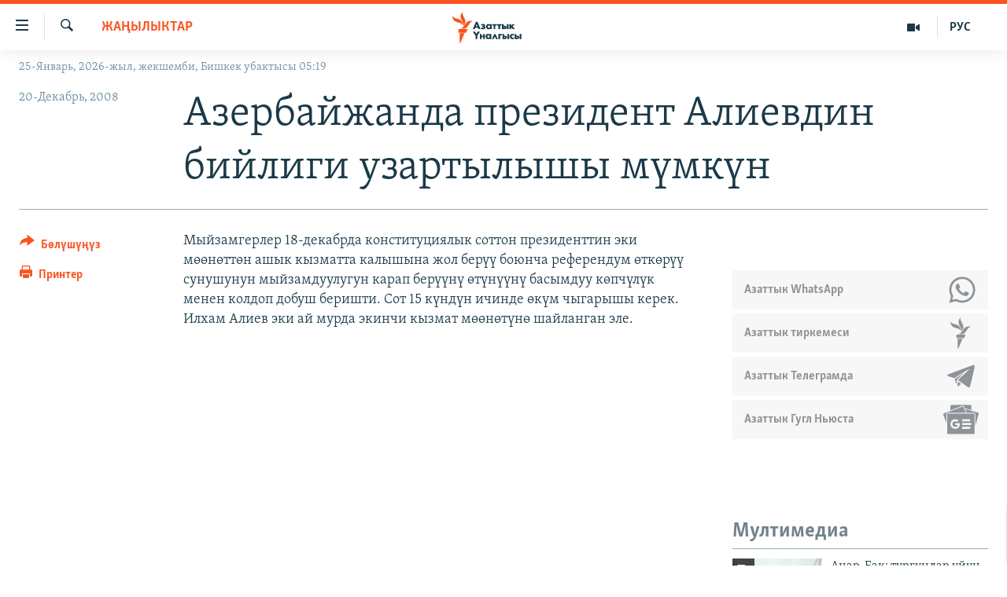

--- FILE ---
content_type: text/html; charset=utf-8
request_url: https://www.azattyk.org/a/1361831.html
body_size: 18294
content:

<!DOCTYPE html>
<html lang="ky" dir="ltr" class="no-js">
<head>
        <link rel="stylesheet" href="/Content/responsive/RFE/ky-KG/RFE-ky-KG.css?&amp;av=0.0.0.0&amp;cb=370">
<script src="https://tags.azattyk.org/rferl-pangea/prod/utag.sync.js"></script><script type='text/javascript' src='https://www.youtube.com/iframe_api' async></script>            <link rel="manifest" href="/manifest.json">
    <script type="text/javascript">
        //a general 'js' detection, must be on top level in <head>, due to CSS performance
        document.documentElement.className = "js";
        var cacheBuster = "370";
        var appBaseUrl = "/";
        var imgEnhancerBreakpoints = [0, 144, 256, 408, 650, 1023, 1597];
        var isLoggingEnabled = false;
        var isPreviewPage = false;
        var isLivePreviewPage = false;

        if (!isPreviewPage) {
            window.RFE = window.RFE || {};
            window.RFE.cacheEnabledByParam = window.location.href.indexOf('nocache=1') === -1;

            const url = new URL(window.location.href);
            const params = new URLSearchParams(url.search);

            // Remove the 'nocache' parameter
            params.delete('nocache');

            // Update the URL without the 'nocache' parameter
            url.search = params.toString();
            window.history.replaceState(null, '', url.toString());
        } else {
            window.addEventListener('load', function() {
                const links = window.document.links;
                for (let i = 0; i < links.length; i++) {
                    links[i].href = '#';
                    links[i].target = '_self';
                }
             })
        }

var pwaEnabled = false;        var swCacheDisabled;
    </script>
    <meta charset="utf-8" />

            <title>&#x410;&#x437;&#x435;&#x440;&#x431;&#x430;&#x439;&#x436;&#x430;&#x43D;&#x434;&#x430; &#x43F;&#x440;&#x435;&#x437;&#x438;&#x434;&#x435;&#x43D;&#x442; &#x410;&#x43B;&#x438;&#x435;&#x432;&#x434;&#x438;&#x43D; &#x431;&#x438;&#x439;&#x43B;&#x438;&#x433;&#x438; &#x443;&#x437;&#x430;&#x440;&#x442;&#x44B;&#x43B;&#x44B;&#x448;&#x44B; &#x43C;&#x4AF;&#x43C;&#x43A;&#x4AF;&#x43D;</title>
            <meta name="description" content="&#x41C;&#x44B;&#x439;&#x437;&#x430;&#x43C;&#x433;&#x435;&#x440;&#x43B;&#x435;&#x440; 18-&#x434;&#x435;&#x43A;&#x430;&#x431;&#x440;&#x434;&#x430; &#x43A;&#x43E;&#x43D;&#x441;&#x442;&#x438;&#x442;&#x443;&#x446;&#x438;&#x44F;&#x43B;&#x44B;&#x43A; &#x441;&#x43E;&#x442;&#x442;&#x43E;&#x43D; &#x43F;&#x440;&#x435;&#x437;&#x438;&#x434;&#x435;&#x43D;&#x442;&#x442;&#x438;&#x43D; &#x44D;&#x43A;&#x438; &#x43C;&#x4E9;&#x4E9;&#x43D;&#x4E9;&#x442;&#x442;&#x4E9;&#x43D; &#x430;&#x448;&#x44B;&#x43A; &#x43A;&#x44B;&#x437;&#x43C;&#x430;&#x442;&#x442;&#x430; &#x43A;&#x430;&#x43B;&#x44B;&#x448;&#x44B;&#x43D;&#x430; &#x436;&#x43E;&#x43B; &#x431;&#x435;&#x440;&#x4AF;&#x4AF; &#x431;&#x43E;&#x44E;&#x43D;&#x447;&#x430; &#x440;&#x435;&#x444;&#x435;&#x440;&#x435;&#x43D;&#x434;&#x443;&#x43C; &#x4E9;&#x442;&#x43A;&#x4E9;&#x440;&#x4AF;&#x4AF; &#x441;&#x443;&#x43D;&#x443;&#x448;&#x443;&#x43D;&#x443;&#x43D; &#x43C;&#x44B;&#x439;&#x437;&#x430;&#x43C;&#x434;&#x443;&#x443;&#x43B;&#x443;&#x433;&#x443;&#x43D; &#x43A;&#x430;&#x440;&#x430;&#x43F; &#x431;&#x435;&#x440;&#x4AF;&#x4AF;&#x43D;&#x4AF; &#x4E9;&#x442;&#x4AF;&#x43D;&#x4AF;&#x4AF;&#x43D;&#x4AF; &#x431;&#x430;&#x441;&#x44B;&#x43C;&#x434;&#x443;&#x443; &#x43A;&#x4E9;&#x43F;&#x447;&#x4AF;&#x43B;&#x4AF;&#x43A; &#x43C;&#x435;&#x43D;&#x435;&#x43D; &#x43A;&#x43E;&#x43B;&#x434;&#x43E;&#x43F; &#x434;&#x43E;&#x431;&#x443;&#x448; &#x431;&#x435;&#x440;&#x438;&#x448;&#x442;&#x438;. &#x421;&#x43E;&#x442; 15 &#x43A;&#x4AF;&#x43D;&#x434;&#x4AF;&#x43D; &#x438;&#x447;&#x438;&#x43D;&#x434;&#x435; &#x4E9;&#x43A;&#x4AF;&#x43C; &#x447;&#x44B;&#x433;&#x430;&#x440;&#x44B;&#x448;&#x44B; &#x43A;&#x435;&#x440;&#x435;&#x43A;. &#x418;&#x43B;&#x445;&#x430;&#x43C; &#x410;&#x43B;&#x438;&#x435;&#x432; &#x44D;&#x43A;&#x438; &#x430;&#x439; &#x43C;&#x443;&#x440;&#x434;&#x430;..." />
                <meta name="keywords" content="Жаңылыктар" />
    <meta name="viewport" content="width=device-width, initial-scale=1.0" />


    <meta http-equiv="X-UA-Compatible" content="IE=edge" />

<meta name="robots" content="max-image-preview:large"><meta property="fb:pages" content="132515023525838" /> <meta name="yandex-verification" content="9f3418917dcb252c" />

        <link href="https://www.azattyk.org/a/1361831.html" rel="canonical" />

        <meta name="apple-mobile-web-app-title" content="&#x410;&#x437;&#x430;&#x442;&#x442;&#x44B;&#x43A;" />
        <meta name="apple-mobile-web-app-status-bar-style" content="black" />
            <meta name="apple-itunes-app" content="app-id=1521472502, app-argument=//1361831.ltr" />
            <meta property="fb:admins" content="&#x424;&#x435;&#x439;&#x441;&#x431;&#x443;&#x43A;&#x442;&#x430;&#x433;&#x44B; &#x441;&#x430;&#x43D;&#x430;&#x440;&#x438;&#x43F;&#x442;&#x438;&#x43A; &#x43A;&#x4E9;&#x440;&#x441;&#x4E9;&#x442;&#x43A;&#x4AF;&#x447;:" />
<meta content="&#x410;&#x437;&#x435;&#x440;&#x431;&#x430;&#x439;&#x436;&#x430;&#x43D;&#x434;&#x430; &#x43F;&#x440;&#x435;&#x437;&#x438;&#x434;&#x435;&#x43D;&#x442; &#x410;&#x43B;&#x438;&#x435;&#x432;&#x434;&#x438;&#x43D; &#x431;&#x438;&#x439;&#x43B;&#x438;&#x433;&#x438; &#x443;&#x437;&#x430;&#x440;&#x442;&#x44B;&#x43B;&#x44B;&#x448;&#x44B; &#x43C;&#x4AF;&#x43C;&#x43A;&#x4AF;&#x43D;" property="og:title"></meta>
<meta content="&#x41C;&#x44B;&#x439;&#x437;&#x430;&#x43C;&#x433;&#x435;&#x440;&#x43B;&#x435;&#x440; 18-&#x434;&#x435;&#x43A;&#x430;&#x431;&#x440;&#x434;&#x430; &#x43A;&#x43E;&#x43D;&#x441;&#x442;&#x438;&#x442;&#x443;&#x446;&#x438;&#x44F;&#x43B;&#x44B;&#x43A; &#x441;&#x43E;&#x442;&#x442;&#x43E;&#x43D; &#x43F;&#x440;&#x435;&#x437;&#x438;&#x434;&#x435;&#x43D;&#x442;&#x442;&#x438;&#x43D; &#x44D;&#x43A;&#x438; &#x43C;&#x4E9;&#x4E9;&#x43D;&#x4E9;&#x442;&#x442;&#x4E9;&#x43D; &#x430;&#x448;&#x44B;&#x43A; &#x43A;&#x44B;&#x437;&#x43C;&#x430;&#x442;&#x442;&#x430; &#x43A;&#x430;&#x43B;&#x44B;&#x448;&#x44B;&#x43D;&#x430; &#x436;&#x43E;&#x43B; &#x431;&#x435;&#x440;&#x4AF;&#x4AF; &#x431;&#x43E;&#x44E;&#x43D;&#x447;&#x430; &#x440;&#x435;&#x444;&#x435;&#x440;&#x435;&#x43D;&#x434;&#x443;&#x43C; &#x4E9;&#x442;&#x43A;&#x4E9;&#x440;&#x4AF;&#x4AF; &#x441;&#x443;&#x43D;&#x443;&#x448;&#x443;&#x43D;&#x443;&#x43D; &#x43C;&#x44B;&#x439;&#x437;&#x430;&#x43C;&#x434;&#x443;&#x443;&#x43B;&#x443;&#x433;&#x443;&#x43D; &#x43A;&#x430;&#x440;&#x430;&#x43F; &#x431;&#x435;&#x440;&#x4AF;&#x4AF;&#x43D;&#x4AF; &#x4E9;&#x442;&#x4AF;&#x43D;&#x4AF;&#x4AF;&#x43D;&#x4AF; &#x431;&#x430;&#x441;&#x44B;&#x43C;&#x434;&#x443;&#x443; &#x43A;&#x4E9;&#x43F;&#x447;&#x4AF;&#x43B;&#x4AF;&#x43A; &#x43C;&#x435;&#x43D;&#x435;&#x43D; &#x43A;&#x43E;&#x43B;&#x434;&#x43E;&#x43F; &#x434;&#x43E;&#x431;&#x443;&#x448; &#x431;&#x435;&#x440;&#x438;&#x448;&#x442;&#x438;. &#x421;&#x43E;&#x442; 15 &#x43A;&#x4AF;&#x43D;&#x434;&#x4AF;&#x43D; &#x438;&#x447;&#x438;&#x43D;&#x434;&#x435; &#x4E9;&#x43A;&#x4AF;&#x43C; &#x447;&#x44B;&#x433;&#x430;&#x440;&#x44B;&#x448;&#x44B; &#x43A;&#x435;&#x440;&#x435;&#x43A;. &#x418;&#x43B;&#x445;&#x430;&#x43C; &#x410;&#x43B;&#x438;&#x435;&#x432; &#x44D;&#x43A;&#x438; &#x430;&#x439; &#x43C;&#x443;&#x440;&#x434;&#x430;..." property="og:description"></meta>
<meta content="article" property="og:type"></meta>
<meta content="https://www.azattyk.org/a/1361831.html" property="og:url"></meta>
<meta content="&#x410;&#x437;&#x430;&#x442;&#x442;&#x44B;&#x43A; &#x3A5;&#x43D;&#x430;&#x43B;&#x433;&#x44B;&#x441;&#x44B;" property="og:site_name"></meta>
<meta content="https://www.facebook.com/Azattyk.unalgysy" property="article:publisher"></meta>
<meta content="https://www.azattyk.org/Content/responsive/RFE/ky-KG/img/top_logo_news.png" property="og:image"></meta>
<meta content="1200" property="og:image:width"></meta>
<meta content="675" property="og:image:height"></meta>
<meta content="site logo" property="og:image:alt"></meta>
<meta content="460215691922613" property="fb:app_id"></meta>
<meta content="summary_large_image" name="twitter:card"></meta>
<meta content="@Azattyk_Radiosu" name="twitter:site"></meta>
<meta content="https://www.azattyk.org/Content/responsive/RFE/ky-KG/img/top_logo_news.png" name="twitter:image"></meta>
<meta content="&#x410;&#x437;&#x435;&#x440;&#x431;&#x430;&#x439;&#x436;&#x430;&#x43D;&#x434;&#x430; &#x43F;&#x440;&#x435;&#x437;&#x438;&#x434;&#x435;&#x43D;&#x442; &#x410;&#x43B;&#x438;&#x435;&#x432;&#x434;&#x438;&#x43D; &#x431;&#x438;&#x439;&#x43B;&#x438;&#x433;&#x438; &#x443;&#x437;&#x430;&#x440;&#x442;&#x44B;&#x43B;&#x44B;&#x448;&#x44B; &#x43C;&#x4AF;&#x43C;&#x43A;&#x4AF;&#x43D;" name="twitter:title"></meta>
<meta content="&#x41C;&#x44B;&#x439;&#x437;&#x430;&#x43C;&#x433;&#x435;&#x440;&#x43B;&#x435;&#x440; 18-&#x434;&#x435;&#x43A;&#x430;&#x431;&#x440;&#x434;&#x430; &#x43A;&#x43E;&#x43D;&#x441;&#x442;&#x438;&#x442;&#x443;&#x446;&#x438;&#x44F;&#x43B;&#x44B;&#x43A; &#x441;&#x43E;&#x442;&#x442;&#x43E;&#x43D; &#x43F;&#x440;&#x435;&#x437;&#x438;&#x434;&#x435;&#x43D;&#x442;&#x442;&#x438;&#x43D; &#x44D;&#x43A;&#x438; &#x43C;&#x4E9;&#x4E9;&#x43D;&#x4E9;&#x442;&#x442;&#x4E9;&#x43D; &#x430;&#x448;&#x44B;&#x43A; &#x43A;&#x44B;&#x437;&#x43C;&#x430;&#x442;&#x442;&#x430; &#x43A;&#x430;&#x43B;&#x44B;&#x448;&#x44B;&#x43D;&#x430; &#x436;&#x43E;&#x43B; &#x431;&#x435;&#x440;&#x4AF;&#x4AF; &#x431;&#x43E;&#x44E;&#x43D;&#x447;&#x430; &#x440;&#x435;&#x444;&#x435;&#x440;&#x435;&#x43D;&#x434;&#x443;&#x43C; &#x4E9;&#x442;&#x43A;&#x4E9;&#x440;&#x4AF;&#x4AF; &#x441;&#x443;&#x43D;&#x443;&#x448;&#x443;&#x43D;&#x443;&#x43D; &#x43C;&#x44B;&#x439;&#x437;&#x430;&#x43C;&#x434;&#x443;&#x443;&#x43B;&#x443;&#x433;&#x443;&#x43D; &#x43A;&#x430;&#x440;&#x430;&#x43F; &#x431;&#x435;&#x440;&#x4AF;&#x4AF;&#x43D;&#x4AF; &#x4E9;&#x442;&#x4AF;&#x43D;&#x4AF;&#x4AF;&#x43D;&#x4AF; &#x431;&#x430;&#x441;&#x44B;&#x43C;&#x434;&#x443;&#x443; &#x43A;&#x4E9;&#x43F;&#x447;&#x4AF;&#x43B;&#x4AF;&#x43A; &#x43C;&#x435;&#x43D;&#x435;&#x43D; &#x43A;&#x43E;&#x43B;&#x434;&#x43E;&#x43F; &#x434;&#x43E;&#x431;&#x443;&#x448; &#x431;&#x435;&#x440;&#x438;&#x448;&#x442;&#x438;. &#x421;&#x43E;&#x442; 15 &#x43A;&#x4AF;&#x43D;&#x434;&#x4AF;&#x43D; &#x438;&#x447;&#x438;&#x43D;&#x434;&#x435; &#x4E9;&#x43A;&#x4AF;&#x43C; &#x447;&#x44B;&#x433;&#x430;&#x440;&#x44B;&#x448;&#x44B; &#x43A;&#x435;&#x440;&#x435;&#x43A;. &#x418;&#x43B;&#x445;&#x430;&#x43C; &#x410;&#x43B;&#x438;&#x435;&#x432; &#x44D;&#x43A;&#x438; &#x430;&#x439; &#x43C;&#x443;&#x440;&#x434;&#x430;..." name="twitter:description"></meta>
                    <link rel="amphtml" href="https://www.azattyk.org/amp/1361831.html" />
<script type="application/ld+json">{"articleSection":"Жаңылыктар","isAccessibleForFree":true,"headline":"Азербайжанда президент Алиевдин бийлиги узартылышы мүмкүн","inLanguage":"ky-KG","keywords":"Жаңылыктар","author":{"@type":"Person","name":"ЭЕ/АҮ"},"datePublished":"2008-12-19 20:19:49Z","dateModified":"2008-12-20 10:19:49Z","publisher":{"logo":{"width":512,"height":220,"@type":"ImageObject","url":"https://www.azattyk.org/Content/responsive/RFE/ky-KG/img/logo.png"},"@type":"NewsMediaOrganization","url":"https://www.azattyk.org","sameAs":["https://www.facebook.com/azattyk.org","https://twitter.com/Azattyk_Radiosu","https://www.youtube.com/user/AzattykUnalgysy","https://telegram.me/Azattyk_radiosu","https://soundcloud.com/azattyk-audio","https://www.instagram.com/azattyk.kg/","https://www.whatsapp.com/channel/0029VaEfXksHbFV2MNnL1I3E","https://www.whatsapp.com/channel/0029VaEfXksHbFV2MNnL1I3E"],"name":"Азаттык Үналгысы | Кыргызстан: видео, фото, кабарлар","alternateName":""},"@context":"https://schema.org","@type":"NewsArticle","mainEntityOfPage":"https://www.azattyk.org/a/1361831.html","url":"https://www.azattyk.org/a/1361831.html","description":"Мыйзамгерлер 18-декабрда конституциялык соттон президенттин эки мөөнөттөн ашык кызматта калышына жол берүү боюнча референдум өткөрүү сунушунун мыйзамдуулугун карап берүүнү өтүнүүнү басымдуу көпчүлүк менен колдоп добуш беришти. Сот 15 күндүн ичинде өкүм чыгарышы керек. Илхам Алиев эки ай мурда...","image":{"width":1080,"height":608,"@type":"ImageObject","url":"https://gdb.rferl.org/00000000-0000-0000-0000-000000000000_w1080_h608.gif"},"name":"Азербайжанда президент Алиевдин бийлиги узартылышы мүмкүн"}</script>
    <script src="/Scripts/responsive/infographics.bundle.min.js?&amp;av=0.0.0.0&amp;cb=370"></script>
        <script src="/Scripts/responsive/dollardom.min.js?&amp;av=0.0.0.0&amp;cb=370"></script>
        <script src="/Scripts/responsive/modules/commons.js?&amp;av=0.0.0.0&amp;cb=370"></script>
        <script src="/Scripts/responsive/modules/app_code.js?&amp;av=0.0.0.0&amp;cb=370"></script>

        <link rel="icon" type="image/svg+xml" href="/Content/responsive/RFE/img/webApp/favicon.svg" />
        <link rel="alternate icon" href="/Content/responsive/RFE/img/webApp/favicon.ico" />
            <link rel="mask-icon" color="#ea6903" href="/Content/responsive/RFE/img/webApp/favicon_safari.svg" />
        <link rel="apple-touch-icon" sizes="152x152" href="/Content/responsive/RFE/img/webApp/ico-152x152.png" />
        <link rel="apple-touch-icon" sizes="144x144" href="/Content/responsive/RFE/img/webApp/ico-144x144.png" />
        <link rel="apple-touch-icon" sizes="114x114" href="/Content/responsive/RFE/img/webApp/ico-114x114.png" />
        <link rel="apple-touch-icon" sizes="72x72" href="/Content/responsive/RFE/img/webApp/ico-72x72.png" />
        <link rel="apple-touch-icon-precomposed" href="/Content/responsive/RFE/img/webApp/ico-57x57.png" />
        <link rel="icon" sizes="192x192" href="/Content/responsive/RFE/img/webApp/ico-192x192.png" />
        <link rel="icon" sizes="128x128" href="/Content/responsive/RFE/img/webApp/ico-128x128.png" />
        <meta name="msapplication-TileColor" content="#ffffff" />
        <meta name="msapplication-TileImage" content="/Content/responsive/RFE/img/webApp/ico-144x144.png" />
                <link rel="preload" href="/Content/responsive/fonts/Skolar-Lt_Cyrl_v2.4.woff" type="font/woff" as="font" crossorigin="anonymous" />
    <link rel="alternate" type="application/rss+xml" title="RFE/RL - Top Stories [RSS]" href="/api/" />
    <link rel="sitemap" type="application/rss+xml" href="/sitemap.xml" />
    
    



</head>
<body class=" nav-no-loaded cc_theme pg-article print-lay-article js-category-to-nav nojs-images date-time-enabled">
        <script type="text/javascript" >
            var analyticsData = {url:"https://www.azattyk.org/a/1361831.html",property_id:"419",article_uid:"1361831",page_title:"Азербайжанда президент Алиевдин бийлиги узартылышы мүмкүн",page_type:"article",content_type:"article",subcontent_type:"article",last_modified:"2008-12-20 10:19:49Z",pub_datetime:"2008-12-19 20:19:49Z",pub_year:"2008",pub_month:"12",pub_day:"19",pub_hour:"20",pub_weekday:"Friday",section:"жаңылыктар",english_section:"ky-news",byline:"",categories:"ky-news",domain:"www.azattyk.org",language:"Kyrgyz",language_service:"RFERL Kyrgyz",platform:"web",copied:"no",copied_article:"",copied_title:"",runs_js:"Yes",cms_release:"8.44.0.0.370",enviro_type:"prod",slug:"",entity:"RFE",short_language_service:"KYR",platform_short:"W",page_name:"Азербайжанда президент Алиевдин бийлиги узартылышы мүмкүн"};
        </script>
<noscript><iframe src="https://www.googletagmanager.com/ns.html?id=GTM-WXZBPZ" height="0" width="0" style="display:none;visibility:hidden"></iframe></noscript>        <script type="text/javascript" data-cookiecategory="analytics">
            var gtmEventObject = Object.assign({}, analyticsData, {event: 'page_meta_ready'});window.dataLayer = window.dataLayer || [];window.dataLayer.push(gtmEventObject);
            if (top.location === self.location) { //if not inside of an IFrame
                 var renderGtm = "true";
                 if (renderGtm === "true") {
            (function(w,d,s,l,i){w[l]=w[l]||[];w[l].push({'gtm.start':new Date().getTime(),event:'gtm.js'});var f=d.getElementsByTagName(s)[0],j=d.createElement(s),dl=l!='dataLayer'?'&l='+l:'';j.async=true;j.src='//www.googletagmanager.com/gtm.js?id='+i+dl;f.parentNode.insertBefore(j,f);})(window,document,'script','dataLayer','GTM-WXZBPZ');
                 }
            }
        </script>
        <!--Analytics tag js version start-->
            <script type="text/javascript" data-cookiecategory="analytics">
                var utag_data = Object.assign({}, analyticsData, {});
if(typeof(TealiumTagFrom)==='function' && typeof(TealiumTagSearchKeyword)==='function') {
var utag_from=TealiumTagFrom();var utag_searchKeyword=TealiumTagSearchKeyword();
if(utag_searchKeyword!=null && utag_searchKeyword!=='' && utag_data["search_keyword"]==null) utag_data["search_keyword"]=utag_searchKeyword;if(utag_from!=null && utag_from!=='') utag_data["from"]=TealiumTagFrom();}
                if(window.top!== window.self&&utag_data.page_type==="snippet"){utag_data.page_type = 'iframe';}
                try{if(window.top!==window.self&&window.self.location.hostname===window.top.location.hostname){utag_data.platform = 'self-embed';utag_data.platform_short = 'se';}}catch(e){if(window.top!==window.self&&window.self.location.search.includes("platformType=self-embed")){utag_data.platform = 'cross-promo';utag_data.platform_short = 'cp';}}
                (function(a,b,c,d){    a="https://tags.azattyk.org/rferl-pangea/prod/utag.js";    b=document;c="script";d=b.createElement(c);d.src=a;d.type="text/java"+c;d.async=true;    a=b.getElementsByTagName(c)[0];a.parentNode.insertBefore(d,a);    })();
            </script>
        <!--Analytics tag js version end-->
<!-- Analytics tag management NoScript -->
<noscript>
<img style="position: absolute; border: none;" src="https://ssc.azattyk.org/b/ss/bbgprod,bbgentityrferl/1/G.4--NS/1100912245?pageName=rfe%3akyr%3aw%3aarticle%3a%d0%90%d0%b7%d0%b5%d1%80%d0%b1%d0%b0%d0%b9%d0%b6%d0%b0%d0%bd%d0%b4%d0%b0%20%d0%bf%d1%80%d0%b5%d0%b7%d0%b8%d0%b4%d0%b5%d0%bd%d1%82%20%d0%90%d0%bb%d0%b8%d0%b5%d0%b2%d0%b4%d0%b8%d0%bd%20%d0%b1%d0%b8%d0%b9%d0%bb%d0%b8%d0%b3%d0%b8%20%d1%83%d0%b7%d0%b0%d1%80%d1%82%d1%8b%d0%bb%d1%8b%d1%88%d1%8b%20%d0%bc%d2%af%d0%bc%d0%ba%d2%af%d0%bd&amp;c6=%d0%90%d0%b7%d0%b5%d1%80%d0%b1%d0%b0%d0%b9%d0%b6%d0%b0%d0%bd%d0%b4%d0%b0%20%d0%bf%d1%80%d0%b5%d0%b7%d0%b8%d0%b4%d0%b5%d0%bd%d1%82%20%d0%90%d0%bb%d0%b8%d0%b5%d0%b2%d0%b4%d0%b8%d0%bd%20%d0%b1%d0%b8%d0%b9%d0%bb%d0%b8%d0%b3%d0%b8%20%d1%83%d0%b7%d0%b0%d1%80%d1%82%d1%8b%d0%bb%d1%8b%d1%88%d1%8b%20%d0%bc%d2%af%d0%bc%d0%ba%d2%af%d0%bd&amp;v36=8.44.0.0.370&amp;v6=D=c6&amp;g=https%3a%2f%2fwww.azattyk.org%2fa%2f1361831.html&amp;c1=D=g&amp;v1=D=g&amp;events=event1,event52&amp;c16=rferl%20kyrgyz&amp;v16=D=c16&amp;c5=ky-news&amp;v5=D=c5&amp;ch=%d0%96%d0%b0%d2%a3%d1%8b%d0%bb%d1%8b%d0%ba%d1%82%d0%b0%d1%80&amp;c15=kyrgyz&amp;v15=D=c15&amp;c4=article&amp;v4=D=c4&amp;c14=1361831&amp;v14=D=c14&amp;v20=no&amp;c17=web&amp;v17=D=c17&amp;mcorgid=518abc7455e462b97f000101%40adobeorg&amp;server=www.azattyk.org&amp;pageType=D=c4&amp;ns=bbg&amp;v29=D=server&amp;v25=rfe&amp;v30=419&amp;v105=D=User-Agent " alt="analytics" width="1" height="1" /></noscript>
<!-- End of Analytics tag management NoScript -->


        <!--*** Accessibility links - For ScreenReaders only ***-->
        <section>
            <div class="sr-only">
                <h2>&#x41B;&#x438;&#x43D;&#x43A;&#x442;&#x435;&#x440; </h2>
                <ul>
                    <li><a href="#content" data-disable-smooth-scroll="1">&#x41C;&#x430;&#x437;&#x43C;&#x443;&#x43D;&#x433;&#x430; &#x4E9;&#x442;&#x4AF;&#x4A3;&#x4AF;&#x437;</a></li>
                    <li><a href="#navigation" data-disable-smooth-scroll="1">&#x41D;&#x430;&#x432;&#x438;&#x433;&#x430;&#x446;&#x438;&#x44F;&#x433;&#x430; &#x4E9;&#x442;&#x4AF;&#x4A3;&#x4AF;&#x437;</a></li>
                    <li><a href="#txtHeaderSearch" data-disable-smooth-scroll="1">&#x418;&#x437;&#x434;&#x4E9;&#x4E9;&#x433;&#x4E9; &#x441;&#x430;&#x43B;&#x44B;&#x4A3;&#x44B;&#x437;</a></li>
                </ul>
            </div>
        </section>
    




<div dir="ltr">
    <div id="page">
            <aside>

<div class="c-lightbox overlay-modal">
    <div class="c-lightbox__intro">
        <h2 class="c-lightbox__intro-title"></h2>
        <button class="btn btn--rounded c-lightbox__btn c-lightbox__intro-next" title="&#x410;&#x43B;&#x434;&#x44B;&#x433;&#x430;">
            <span class="ico ico--rounded ico-chevron-forward"></span>
            <span class="sr-only">&#x410;&#x43B;&#x434;&#x44B;&#x433;&#x430;</span>
        </button>
    </div>
    <div class="c-lightbox__nav">
        <button class="btn btn--rounded c-lightbox__btn c-lightbox__btn--close" title="&#x416;&#x430;&#x431;&#x443;&#x443;">
            <span class="ico ico--rounded ico-close"></span>
            <span class="sr-only">&#x416;&#x430;&#x431;&#x443;&#x443;</span>
        </button>
        <button class="btn btn--rounded c-lightbox__btn c-lightbox__btn--prev" title="&#x410;&#x440;&#x442;&#x43A;&#x430;">
            <span class="ico ico--rounded ico-chevron-backward"></span>
            <span class="sr-only">&#x410;&#x440;&#x442;&#x43A;&#x430;</span>
        </button>
        <button class="btn btn--rounded c-lightbox__btn c-lightbox__btn--next" title="&#x410;&#x43B;&#x434;&#x44B;&#x433;&#x430;">
            <span class="ico ico--rounded ico-chevron-forward"></span>
            <span class="sr-only">&#x410;&#x43B;&#x434;&#x44B;&#x433;&#x430;</span>
        </button>
    </div>
    <div class="c-lightbox__content-wrap">
        <figure class="c-lightbox__content">
            <span class="c-spinner c-spinner--lightbox">
                <img src="/Content/responsive/img/player-spinner.png"
                     alt="please wait"
                     title="please wait" />
            </span>
            <div class="c-lightbox__img">
                <div class="thumb">
                    <img src="" alt="" />
                </div>
            </div>
            <figcaption>
                <div class="c-lightbox__info c-lightbox__info--foot">
                    <span class="c-lightbox__counter"></span>
                    <span class="caption c-lightbox__caption"></span>
                </div>
            </figcaption>
        </figure>
    </div>
    <div class="hidden">
        <div class="content-advisory__box content-advisory__box--lightbox">
            <span class="content-advisory__box-text">&#x421;&#x4AF;&#x440;&#x4E9;&#x442; &#x430;&#x439;&#x440;&#x44B;&#x43C; &#x43E;&#x43A;&#x443;&#x440;&#x43C;&#x430;&#x43D;&#x434;&#x430;&#x440; &#x4AF;&#x447;&#x4AF;&#x43D; &#x4AF;&#x440;&#x4E9;&#x439; &#x443;&#x447;&#x443;&#x440;&#x433;&#x430;&#x43D; &#x43C;&#x430;&#x430;&#x43D;&#x430;&#x439; &#x436;&#x430;&#x440;&#x430;&#x442;&#x44B;&#x448;&#x44B; &#x43C;&#x4AF;&#x43C;&#x43A;&#x4AF;&#x43D;</span>
            <button class="btn btn--transparent content-advisory__box-btn m-t-md" value="text" type="button">
                <span class="btn__text">
                    &#x431;&#x430;&#x441;&#x44B;&#x43F; &#x43A;&#x4E9;&#x440;&#x4AF;&#x4A3;&#x4AF;&#x437;
                </span>
            </button>
        </div>
    </div>
</div>

<div class="print-dialogue">
    <div class="container">
        <h3 class="print-dialogue__title section-head">&#x41F;&#x440;&#x438;&#x43D;&#x442;&#x435;&#x440;&#x434;&#x435;&#x43D; &#x447;&#x44B;&#x433;&#x430;&#x440;&#x443;&#x443;:</h3>
        <div class="print-dialogue__opts">
            <ul class="print-dialogue__opt-group">
                <li class="form__group form__group--checkbox">
                    <input class="form__check " id="checkboxImages" name="checkboxImages" type="checkbox" checked="checked" />
                    <label for="checkboxImages" class="form__label m-t-md">&#x421;&#x4AF;&#x440;&#x4E9;&#x442;&#x442;&#x4E9;&#x440;</label>
                </li>
                <li class="form__group form__group--checkbox">
                    <input class="form__check " id="checkboxMultimedia" name="checkboxMultimedia" type="checkbox" checked="checked" />
                    <label for="checkboxMultimedia" class="form__label m-t-md">Multimedia</label>
                </li>
            </ul>
            <ul class="print-dialogue__opt-group">
                <li class="form__group form__group--checkbox">
                    <input class="form__check " id="checkboxEmbedded" name="checkboxEmbedded" type="checkbox" checked="checked" />
                    <label for="checkboxEmbedded" class="form__label m-t-md">&#x422;&#x438;&#x440;&#x43A;&#x435;&#x43B;&#x433;&#x435;&#x43D; &#x43C;&#x430;&#x437;&#x43C;&#x443;&#x43D;</label>
                </li>
                <li class="hidden">
                    <input class="form__check " id="checkboxComments" name="checkboxComments" type="checkbox" />
                    <label for="checkboxComments" class="form__label m-t-md">&#x41A;&#x43E;&#x43C;&#x43C;&#x435;&#x43D;&#x442;&#x430;&#x440;&#x438;&#x439;&#x43B;&#x435;&#x440;</label>
                </li>
            </ul>
        </div>
        <div class="print-dialogue__buttons">
            <button class="btn  btn--secondary close-button" type="button" title="&#x411;&#x430;&#x448; &#x442;&#x430;&#x440;&#x442;&#x443;&#x443;">
                <span class="btn__text ">&#x411;&#x430;&#x448; &#x442;&#x430;&#x440;&#x442;&#x443;&#x443;</span>
            </button>
            <button class="btn  btn-cust-print m-l-sm" type="button" title="&#x41F;&#x440;&#x438;&#x43D;&#x442;&#x435;&#x440;">
                <span class="btn__text ">&#x41F;&#x440;&#x438;&#x43D;&#x442;&#x435;&#x440;</span>
            </button>
        </div>
    </div>
</div>                
<div class="ctc-message pos-fix">
    <div class="ctc-message__inner">&#x428;&#x438;&#x43B;&#x442;&#x435;&#x43C;&#x435; &#x43A;&#x4E9;&#x447;&#x4AF;&#x440;&#x4AF;&#x43B;&#x434;&#x4AF;</div>
</div>
            </aside>

<div class="hdr-20 hdr-20--big">
    <div class="hdr-20__inner">
        <div class="hdr-20__max pos-rel">
            <div class="hdr-20__side hdr-20__side--primary d-flex">
                <label data-for="main-menu-ctrl" data-switcher-trigger="true" data-switch-target="main-menu-ctrl" class="burger hdr-trigger pos-rel trans-trigger" data-trans-evt="click" data-trans-id="menu">
                    <span class="ico ico-close hdr-trigger__ico hdr-trigger__ico--close burger__ico burger__ico--close"></span>
                    <span class="ico ico-menu hdr-trigger__ico hdr-trigger__ico--open burger__ico burger__ico--open"></span>
                </label>
                <div class="menu-pnl pos-fix trans-target" data-switch-target="main-menu-ctrl" data-trans-id="menu">
                    <div class="menu-pnl__inner">
                        <nav class="main-nav menu-pnl__item menu-pnl__item--first">
                            <ul class="main-nav__list accordeon" data-analytics-tales="false" data-promo-name="link" data-location-name="nav,secnav">
                                

        <li class="main-nav__item">
            <a class="main-nav__item-name main-nav__item-name--link" href="/news" title="&#x416;&#x430;&#x4A3;&#x44B;&#x43B;&#x44B;&#x43A;&#x442;&#x430;&#x440;" data-item-name="ky-news" >&#x416;&#x430;&#x4A3;&#x44B;&#x43B;&#x44B;&#x43A;&#x442;&#x430;&#x440;</a>
        </li>

        <li class="main-nav__item accordeon__item" data-switch-target="menu-item-960">
            <label class="main-nav__item-name main-nav__item-name--label accordeon__control-label" data-switcher-trigger="true" data-for="menu-item-960">
                &#x41A;&#x44B;&#x440;&#x433;&#x44B;&#x437;&#x441;&#x442;&#x430;&#x43D;
                <span class="ico ico-chevron-down main-nav__chev"></span>
            </label>
            <div class="main-nav__sub-list">
                
    <a class="main-nav__item-name main-nav__item-name--link main-nav__item-name--sub" href="/Kyrgyzstan" title="&#x41A;&#x44B;&#x440;&#x433;&#x44B;&#x437;&#x441;&#x442;&#x430;&#x43D;" data-item-name="kyrgyzstan" >&#x41A;&#x44B;&#x440;&#x433;&#x44B;&#x437;&#x441;&#x442;&#x430;&#x43D;</a>

    <a class="main-nav__item-name main-nav__item-name--link main-nav__item-name--sub" href="/politics" title="&#x421;&#x430;&#x44F;&#x441;&#x430;&#x442;" data-item-name="saiasat" >&#x421;&#x430;&#x44F;&#x441;&#x430;&#x442;</a>

    <a class="main-nav__item-name main-nav__item-name--link main-nav__item-name--sub" href="/economics" title="&#x42D;&#x43A;&#x43E;&#x43D;&#x43E;&#x43C;&#x438;&#x43A;&#x430;" data-item-name="ky-economy" >&#x42D;&#x43A;&#x43E;&#x43D;&#x43E;&#x43C;&#x438;&#x43A;&#x430;</a>

    <a class="main-nav__item-name main-nav__item-name--link main-nav__item-name--sub" href="/culture" title="&#x43C;&#x430;&#x434;&#x430;&#x43D;&#x438;&#x44F;&#x442;" data-item-name="ky-culture" >&#x43C;&#x430;&#x434;&#x430;&#x43D;&#x438;&#x44F;&#x442;</a>

            </div>
        </li>

        <li class="main-nav__item accordeon__item" data-switch-target="menu-item-1030">
            <label class="main-nav__item-name main-nav__item-name--label accordeon__control-label" data-switcher-trigger="true" data-for="menu-item-1030">
                &#x414;&#x4AF;&#x439;&#x43D;&#x4E9;
                <span class="ico ico-chevron-down main-nav__chev"></span>
            </label>
            <div class="main-nav__sub-list">
                
    <a class="main-nav__item-name main-nav__item-name--link main-nav__item-name--sub" href="/world" title="&#x414;&#x4AF;&#x439;&#x43D;&#x4E9;" data-item-name="ky-world" >&#x414;&#x4AF;&#x439;&#x43D;&#x4E9;</a>

    <a class="main-nav__item-name main-nav__item-name--link main-nav__item-name--sub" href="/central-asia" title="&#x411;&#x43E;&#x440;&#x431;&#x43E;&#x440; &#x410;&#x437;&#x438;&#x44F;" data-item-name="ky-central_asia" >&#x411;&#x43E;&#x440;&#x431;&#x43E;&#x440; &#x410;&#x437;&#x438;&#x44F;</a>

            </div>
        </li>

        <li class="main-nav__item">
            <a class="main-nav__item-name main-nav__item-name--link" href="/p/8776.html" title="&#x423;&#x43A;&#x440;&#x430;&#x438;&#x43D;&#x430;" data-item-name="war-in-ukraine" >&#x423;&#x43A;&#x440;&#x430;&#x438;&#x43D;&#x430;</a>
        </li>

        <li class="main-nav__item">
            <a class="main-nav__item-name main-nav__item-name--link" href="/investigation" title="&#x410;&#x442;&#x430;&#x439;&#x44B;&#x43D; &#x438;&#x43B;&#x438;&#x43A;&#x442;&#x4E9;&#x4E9;" data-item-name="ky-special-investiagiton" >&#x410;&#x442;&#x430;&#x439;&#x44B;&#x43D; &#x438;&#x43B;&#x438;&#x43A;&#x442;&#x4E9;&#x4E9;</a>
        </li>

        <li class="main-nav__item accordeon__item" data-switch-target="menu-item-2922">
            <label class="main-nav__item-name main-nav__item-name--label accordeon__control-label" data-switcher-trigger="true" data-for="menu-item-2922">
                &#x422;&#x412; &#x43F;&#x440;&#x43E;&#x433;&#x440;&#x430;&#x43C;&#x43C;&#x430;&#x43B;&#x430;&#x440;
                <span class="ico ico-chevron-down main-nav__chev"></span>
            </label>
            <div class="main-nav__sub-list">
                
    <a class="main-nav__item-name main-nav__item-name--link main-nav__item-name--sub" href="/z/17386" title="&#x411;&#x4AF;&#x433;&#x4AF;&#x43D; &#x410;&#x437;&#x430;&#x442;&#x442;&#x44B;&#x43A;&#x442;&#x430;" data-item-name="world-news" >&#x411;&#x4AF;&#x433;&#x4AF;&#x43D; &#x410;&#x437;&#x430;&#x442;&#x442;&#x44B;&#x43A;&#x442;&#x430;</a>

    <a class="main-nav__item-name main-nav__item-name--link main-nav__item-name--sub" href="/ExpertterTV" title="&#x42D;&#x43A;&#x441;&#x43F;&#x435;&#x440;&#x442;&#x442;&#x435;&#x440; &#x442;&#x430;&#x43B;&#x434;&#x430;&#x439;&#x442;" data-item-name="experts_analyze" >&#x42D;&#x43A;&#x441;&#x43F;&#x435;&#x440;&#x442;&#x442;&#x435;&#x440; &#x442;&#x430;&#x43B;&#x434;&#x430;&#x439;&#x442;</a>

    <a class="main-nav__item-name main-nav__item-name--link main-nav__item-name--sub" href="/DuinoTV" title="&#x411;&#x438;&#x437; &#x436;&#x430;&#x43D;&#x430; &#x434;&#x4AF;&#x439;&#x43D;&#x4E9;" data-item-name="world-and-us-tv" >&#x411;&#x438;&#x437; &#x436;&#x430;&#x43D;&#x430; &#x434;&#x4AF;&#x439;&#x43D;&#x4E9;</a>

    <a class="main-nav__item-name main-nav__item-name--link main-nav__item-name--sub" href="/DanisteTV" title="&#x414;&#x430;&#x43D;&#x438;&#x441;&#x442;&#x435;" data-item-name="daniste" >&#x414;&#x430;&#x43D;&#x438;&#x441;&#x442;&#x435;</a>

    <a class="main-nav__item-name main-nav__item-name--link main-nav__item-name--sub" href="/EjeSingdiTV" title="&#x42D;&#x436;&#x435;-&#x441;&#x438;&#x4A3;&#x434;&#x438;&#x43B;&#x435;&#x440;" data-item-name="sisterhood" >&#x42D;&#x436;&#x435;-&#x441;&#x438;&#x4A3;&#x434;&#x438;&#x43B;&#x435;&#x440;</a>

    <a class="main-nav__item-name main-nav__item-name--link main-nav__item-name--sub" href="/PlusTV" title="&#x410;&#x437;&#x430;&#x442;&#x442;&#x44B;&#x43A;&#x2B;" data-item-name="Azattyk_plus_TV" >&#x410;&#x437;&#x430;&#x442;&#x442;&#x44B;&#x43A;&#x2B;</a>

    <a class="main-nav__item-name main-nav__item-name--link main-nav__item-name--sub" href="/YngaisyzTV" title="&#x42B;&#x4A3;&#x433;&#x430;&#x439;&#x441;&#x44B;&#x437; &#x441;&#x443;&#x440;&#x43E;&#x43E;&#x43B;&#x43E;&#x440;" data-item-name="Inconvenient__Questions_tv" >&#x42B;&#x4A3;&#x433;&#x430;&#x439;&#x441;&#x44B;&#x437; &#x441;&#x443;&#x440;&#x43E;&#x43E;&#x43B;&#x43E;&#x440;</a>

            </div>
        </li>

        <li class="main-nav__item">
            <a class="main-nav__item-name main-nav__item-name--link" href="/p/7880.html" title="&#x41F;&#x43E;&#x434;&#x43A;&#x430;&#x441;&#x442;" data-item-name="azattyk-podcast" >&#x41F;&#x43E;&#x434;&#x43A;&#x430;&#x441;&#x442;</a>
        </li>

        <li class="main-nav__item">
            <a class="main-nav__item-name main-nav__item-name--link" href="/opinions" title="&#x4E8;&#x437;&#x433;&#x4E9;&#x447;&#x4E9; &#x43F;&#x438;&#x43A;&#x438;&#x440;" data-item-name="blog--minsanat" >&#x4E8;&#x437;&#x433;&#x4E9;&#x447;&#x4E9; &#x43F;&#x438;&#x43A;&#x438;&#x440;</a>
        </li>



                            </ul>
                        </nav>
                        

<div class="menu-pnl__item">
        <a href="https://rus.azattyk.org" class="menu-pnl__item-link" alt="&#x420;&#x443;&#x441;&#x441;&#x43A;&#x438;&#x439;">&#x420;&#x443;&#x441;&#x441;&#x43A;&#x438;&#x439;</a>
</div>


                        
                            <div class="menu-pnl__item menu-pnl__item--social">
                                    <h5 class="menu-pnl__sub-head">&#x41E;&#x43D;&#x43B;&#x430;&#x439;&#x43D; &#x448;&#x435;&#x440;&#x438;&#x43D;&#x435;</h5>

        <a href="https://www.facebook.com/azattyk.org" title="&#x424;&#x435;&#x439;&#x441;&#x431;&#x443;&#x43A;&#x442;&#x430;&#x43D; &#x43A;&#x430;&#x440;&#x430;&#x4A3;&#x44B;&#x437;" data-analytics-text="follow_on_facebook" class="btn btn--rounded btn--social-inverted menu-pnl__btn js-social-btn btn-facebook"  target="_blank" rel="noopener">
            <span class="ico ico-facebook-alt ico--rounded"></span>
        </a>


        <a href="https://www.youtube.com/user/AzattykUnalgysy" title="&#x42E;&#x442;&#x443;&#x431;&#x434;&#x430;&#x43D; &#x43A;&#x4E9;&#x440;&#x4AF;&#x4A3;&#x4AF;&#x437;" data-analytics-text="follow_on_youtube" class="btn btn--rounded btn--social-inverted menu-pnl__btn js-social-btn btn-youtube"  target="_blank" rel="noopener">
            <span class="ico ico-youtube ico--rounded"></span>
        </a>


        <a href="https://twitter.com/Azattyk_Radiosu" title="&#x422;&#x432;&#x438;&#x442;&#x442;&#x435;&#x440;&#x434;&#x435;&#x43D; &#x43A;&#x430;&#x440;&#x430;&#x4A3;&#x44B;&#x437;" data-analytics-text="follow_on_twitter" class="btn btn--rounded btn--social-inverted menu-pnl__btn js-social-btn btn-twitter"  target="_blank" rel="noopener">
            <span class="ico ico-twitter ico--rounded"></span>
        </a>


        <a href="https://www.instagram.com/azattyk.kg/" title="&#x418;&#x43D;&#x441;&#x442;&#x430;&#x433;&#x440;&#x430;&#x43C;&#x434;&#x430;&#x43D; &#x43A;&#x4E9;&#x440;&#x4AF;&#x4A3;&#x4AF;&#x437;" data-analytics-text="follow_on_instagram" class="btn btn--rounded btn--social-inverted menu-pnl__btn js-social-btn btn-instagram"  target="_blank" rel="noopener">
            <span class="ico ico-instagram ico--rounded"></span>
        </a>


        <a href="https://telegram.me/Azattyk_radiosu" title="&#x422;&#x435;&#x43B;&#x435;&#x433;&#x440;&#x430;&#x43C;&#x434;&#x430;&#x43D; &#x43E;&#x43A;&#x443;&#x4A3;&#x443;&#x437;" data-analytics-text="follow_on_telegram" class="btn btn--rounded btn--social-inverted menu-pnl__btn js-social-btn btn-telegram"  target="_blank" rel="noopener">
            <span class="ico ico-telegram ico--rounded"></span>
        </a>


        <a href="https://news.google.com/publications/CAAqBwgKMMH4gQIwvrcX?hl=ru&amp; " title="Google News &#x430;&#x440;&#x43A;&#x44B;&#x43B;&#x443;&#x443; &#x43E;&#x43A;&#x443;&#x4A3;&#x443;&#x437;" data-analytics-text="follow_on_google_news" class="btn btn--rounded btn--social-inverted menu-pnl__btn js-social-btn btn-g-news"  target="_blank" rel="noopener">
            <span class="ico ico-google-news ico--rounded"></span>
        </a>


        <a href="https://www.whatsapp.com/channel/0029VaEfXksHbFV2MNnL1I3E" title="Follow on WhatsApp" data-analytics-text="follow_on_whatsapp" class="btn btn--rounded btn--social-inverted menu-pnl__btn js-social-btn btn-whatsapp visible-xs-inline-block visible-sm-inline-block"  target="_blank" rel="noopener">
            <span class="ico ico-whatsapp ico--rounded"></span>
        </a>


        <a href="https://www.whatsapp.com/channel/0029VaEfXksHbFV2MNnL1I3E" title="Follow on WhatsApp" data-analytics-text="follow_on_whatsapp_desktop" class="btn btn--rounded btn--social-inverted menu-pnl__btn js-social-btn btn-whatsapp visible-md-inline-block visible-lg-inline-block"  target="_blank" rel="noopener">
            <span class="ico ico-whatsapp ico--rounded"></span>
        </a>

                            </div>
                            <div class="menu-pnl__item">
                                <a href="/navigation/allsites" class="menu-pnl__item-link">
                                    <span class="ico ico-languages "></span>
                                    &#x42D;&#x415;/&#x410;&#x420;&#x43D;&#x443;&#x43D; &#x431;&#x430;&#x440;&#x434;&#x44B;&#x43A; &#x441;&#x430;&#x439;&#x442;&#x442;&#x430;&#x440;&#x44B; 
                                </a>
                            </div>
                    </div>
                </div>
                <label data-for="top-search-ctrl" data-switcher-trigger="true" data-switch-target="top-search-ctrl" class="top-srch-trigger hdr-trigger">
                    <span class="ico ico-close hdr-trigger__ico hdr-trigger__ico--close top-srch-trigger__ico top-srch-trigger__ico--close"></span>
                    <span class="ico ico-search hdr-trigger__ico hdr-trigger__ico--open top-srch-trigger__ico top-srch-trigger__ico--open"></span>
                </label>
                <div class="srch-top srch-top--in-header" data-switch-target="top-search-ctrl">
                    <div class="container">
                        
<form action="/s" class="srch-top__form srch-top__form--in-header" id="form-topSearchHeader" method="get" role="search">    <label for="txtHeaderSearch" class="sr-only">&#x418;&#x437;&#x434;&#x4E9;&#x4E9;</label>
    <input type="text" id="txtHeaderSearch" name="k" placeholder="&#x422;&#x435;&#x43A;&#x441;&#x442; &#x438;&#x437;&#x434;&#x4E9;&#x4E9;" accesskey="s" value="" class="srch-top__input analyticstag-event" onkeydown="if (event.keyCode === 13) { FireAnalyticsTagEventOnSearch('search', $dom.get('#txtHeaderSearch')[0].value) }" />
    <button title="&#x418;&#x437;&#x434;&#x4E9;&#x4E9;" type="submit" class="btn btn--top-srch analyticstag-event" onclick="FireAnalyticsTagEventOnSearch('search', $dom.get('#txtHeaderSearch')[0].value) ">
        <span class="ico ico-search"></span>
    </button>
</form>
                    </div>
                </div>
                <a href="/" class="main-logo-link">
                    <img src="/Content/responsive/RFE/ky-KG/img/logo-compact.svg" class="main-logo main-logo--comp" alt="site logo">
                        <img src="/Content/responsive/RFE/ky-KG/img/logo.svg" class="main-logo main-logo--big" alt="site logo">
                </a>
            </div>
            <div class="hdr-20__side hdr-20__side--secondary d-flex">
                

    <a href="https://rus.azattyk.org" title="&#x420;&#x423;&#x421;" class="hdr-20__secondary-item hdr-20__secondary-item--lang" data-item-name="satellite">
        
&#x420;&#x423;&#x421;
    </a>

    <a href="/programs/tv" title="&#x422;&#x412; &#x43F;&#x440;&#x43E;&#x433;&#x440;&#x430;&#x43C;&#x43C;&#x430;&#x43B;&#x430;&#x440;" class="hdr-20__secondary-item" data-item-name="video">
        
    <span class="ico ico-video hdr-20__secondary-icon"></span>

    </a>

    <a href="/s" title="&#x418;&#x437;&#x434;&#x4E9;&#x4E9;" class="hdr-20__secondary-item hdr-20__secondary-item--search" data-item-name="search">
        
    <span class="ico ico-search hdr-20__secondary-icon hdr-20__secondary-icon--search"></span>

    </a>



                
                <div class="srch-bottom">
                    
<form action="/s" class="srch-bottom__form d-flex" id="form-bottomSearch" method="get" role="search">    <label for="txtSearch" class="sr-only">&#x418;&#x437;&#x434;&#x4E9;&#x4E9;</label>
    <input type="search" id="txtSearch" name="k" placeholder="&#x422;&#x435;&#x43A;&#x441;&#x442; &#x438;&#x437;&#x434;&#x4E9;&#x4E9;" accesskey="s" value="" class="srch-bottom__input analyticstag-event" onkeydown="if (event.keyCode === 13) { FireAnalyticsTagEventOnSearch('search', $dom.get('#txtSearch')[0].value) }" />
    <button title="&#x418;&#x437;&#x434;&#x4E9;&#x4E9;" type="submit" class="btn btn--bottom-srch analyticstag-event" onclick="FireAnalyticsTagEventOnSearch('search', $dom.get('#txtSearch')[0].value) ">
        <span class="ico ico-search"></span>
    </button>
</form>
                </div>
            </div>
            <img src="/Content/responsive/RFE/ky-KG/img/logo-print.gif" class="logo-print" alt="site logo">
            <img src="/Content/responsive/RFE/ky-KG/img/logo-print_color.png" class="logo-print logo-print--color" alt="site logo">
        </div>
    </div>
</div>
    <script>
        if (document.body.className.indexOf('pg-home') > -1) {
            var nav2In = document.querySelector('.hdr-20__inner');
            var nav2Sec = document.querySelector('.hdr-20__side--secondary');
            var secStyle = window.getComputedStyle(nav2Sec);
            if (nav2In && window.pageYOffset < 150 && secStyle['position'] !== 'fixed') {
                nav2In.classList.add('hdr-20__inner--big')
            }
        }
    </script>



<div class="c-hlights c-hlights--breaking c-hlights--no-item" data-hlight-display="mobile,desktop">
    <div class="c-hlights__wrap container p-0">
        <div class="c-hlights__nav">
            <a role="button" href="#" title="&#x410;&#x440;&#x442;&#x43A;&#x430;">
                <span class="ico ico-chevron-backward m-0"></span>
                <span class="sr-only">&#x410;&#x440;&#x442;&#x43A;&#x430;</span>
            </a>
            <a role="button" href="#" title="&#x410;&#x43B;&#x434;&#x44B;&#x433;&#x430;">
                <span class="ico ico-chevron-forward m-0"></span>
                <span class="sr-only">&#x410;&#x43B;&#x434;&#x44B;&#x433;&#x430;</span>
            </a>
        </div>
        <span class="c-hlights__label">
            <span class="">&#x427;&#x423;&#x41A;&#x423;&#x41B; &#x41A;&#x410;&#x411;&#x410;&#x420;!</span>
            <span class="switcher-trigger">
                <label data-for="more-less-1" data-switcher-trigger="true" class="switcher-trigger__label switcher-trigger__label--more p-b-0" title="&#x422;&#x43E;&#x43B;&#x443;&#x43A; &#x43A;&#x4E9;&#x440;&#x441;&#x4E9;&#x442;">
                    <span class="ico ico-chevron-down"></span>
                </label>
                <label data-for="more-less-1" data-switcher-trigger="true" class="switcher-trigger__label switcher-trigger__label--less p-b-0" title="&#x41A;&#x44B;&#x441;&#x43A;&#x430;&#x440;&#x442;">
                    <span class="ico ico-chevron-up"></span>
                </label>
            </span>
        </span>
        <ul class="c-hlights__items switcher-target" data-switch-target="more-less-1">
            
        </ul>
    </div>
</div>


<div class="date-time-area ">
    <div class="container">
        <span class="date-time">
            25-&#x42F;&#x43D;&#x432;&#x430;&#x440;&#x44C;, 2026-&#x436;&#x44B;&#x43B;, &#x436;&#x435;&#x43A;&#x448;&#x435;&#x43C;&#x431;&#x438;, &#x411;&#x438;&#x448;&#x43A;&#x435;&#x43A; &#x443;&#x431;&#x430;&#x43A;&#x442;&#x44B;&#x441;&#x44B; 05:19
        </span>
    </div>
</div>
        <div id="content">
            

    <main class="container">

    <div class="hdr-container">
        <div class="row">
            <div class="col-category col-xs-12 col-md-2 pull-left">


<div class="category js-category">
<a class="" href="/news">&#x416;&#x430;&#x4A3;&#x44B;&#x43B;&#x44B;&#x43A;&#x442;&#x430;&#x440;</a></div></div>
<div class="col-title col-xs-12 col-md-10 pull-right">

    <h1 class="title pg-title">
        &#x410;&#x437;&#x435;&#x440;&#x431;&#x430;&#x439;&#x436;&#x430;&#x43D;&#x434;&#x430; &#x43F;&#x440;&#x435;&#x437;&#x438;&#x434;&#x435;&#x43D;&#x442; &#x410;&#x43B;&#x438;&#x435;&#x432;&#x434;&#x438;&#x43D; &#x431;&#x438;&#x439;&#x43B;&#x438;&#x433;&#x438; &#x443;&#x437;&#x430;&#x440;&#x442;&#x44B;&#x43B;&#x44B;&#x448;&#x44B; &#x43C;&#x4AF;&#x43C;&#x43A;&#x4AF;&#x43D;
    </h1>
</div>
<div class="col-publishing-details col-xs-12 col-sm-12 col-md-2 pull-left">

<div class="publishing-details ">
        <div class="published">
            <span class="date" >
                    <time pubdate="pubdate" datetime="2008-12-20T02:19:49&#x2B;06:00">
                        20-&#x414;&#x435;&#x43A;&#x430;&#x431;&#x440;&#x44C;, 2008
                    </time>
            </span>
        </div>
</div>

</div>
<div class="col-lg-12 separator">

<div class="separator">
    <hr class="title-line" />
</div></div>

        </div>
    </div>

<div class="body-container">
    <div class="row">
            <div class="col-xs-12 col-md-2 pull-left article-share">
                
    <div class="share--box">
                <div class="sticky-share-container" style="display:none">
                    <div class="container">
                        <a href="https://www.azattyk.org" id="logo-sticky-share">&nbsp;</a>
                        <div class="pg-title pg-title--sticky-share">
                            &#x410;&#x437;&#x435;&#x440;&#x431;&#x430;&#x439;&#x436;&#x430;&#x43D;&#x434;&#x430; &#x43F;&#x440;&#x435;&#x437;&#x438;&#x434;&#x435;&#x43D;&#x442; &#x410;&#x43B;&#x438;&#x435;&#x432;&#x434;&#x438;&#x43D; &#x431;&#x438;&#x439;&#x43B;&#x438;&#x433;&#x438; &#x443;&#x437;&#x430;&#x440;&#x442;&#x44B;&#x43B;&#x44B;&#x448;&#x44B; &#x43C;&#x4AF;&#x43C;&#x43A;&#x4AF;&#x43D;
                        </div>
                        <div class="sticked-nav-actions">
                            <!--This part is for sticky navigation display-->
                            <p class="buttons link-content-sharing p-0 ">
                                <button class="btn btn--link btn-content-sharing p-t-0 " id="btnContentSharing" value="text" role="Button" type="" title="&#x411;&#x4E9;&#x43B;&#x4AF;&#x448;&#x4AF;&#x4AF; &#x4AF;&#x447;&#x4AF;&#x43D; &#x436;&#x4AF;&#x43A;&#x442;&#x4E9;&#x4E9;">
                                    <span class="ico ico-share ico--l"></span>
                                    <span class="btn__text ">
                                        &#x411;&#x4E9;&#x43B;&#x4AF;&#x448;&#x4AF;&#x4A3;&#x4AF;&#x437;
                                    </span>
                                </button>
                            </p>
                            <aside class="content-sharing js-content-sharing js-content-sharing--apply-sticky  content-sharing--sticky" role="complementary" 
                                   data-share-url="https://www.azattyk.org/a/1361831.html" data-share-title="&#x410;&#x437;&#x435;&#x440;&#x431;&#x430;&#x439;&#x436;&#x430;&#x43D;&#x434;&#x430; &#x43F;&#x440;&#x435;&#x437;&#x438;&#x434;&#x435;&#x43D;&#x442; &#x410;&#x43B;&#x438;&#x435;&#x432;&#x434;&#x438;&#x43D; &#x431;&#x438;&#x439;&#x43B;&#x438;&#x433;&#x438; &#x443;&#x437;&#x430;&#x440;&#x442;&#x44B;&#x43B;&#x44B;&#x448;&#x44B; &#x43C;&#x4AF;&#x43C;&#x43A;&#x4AF;&#x43D;" data-share-text="">
                                <div class="content-sharing__popover">
                                    <h6 class="content-sharing__title">&#x411;&#x4E9;&#x43B;&#x4AF;&#x448;&#x4AF;&#x4A3;&#x4AF;&#x437;</h6>
                                    <button href="#close" id="btnCloseSharing" class="btn btn--text-like content-sharing__close-btn">
                                        <span class="ico ico-close ico--l"></span>
                                    </button>
            <ul class="content-sharing__list">
                    <li class="content-sharing__item">
                            <div class="ctc ">
                                <input type="text" class="ctc__input" readonly="readonly">
                                <a href="" js-href="https://www.azattyk.org/a/1361831.html" class="content-sharing__link ctc__button">
                                    <span class="ico ico-copy-link ico--rounded ico--s"></span>
                                        <span class="content-sharing__link-text">&#x428;&#x438;&#x43B;&#x442;&#x435;&#x43C;&#x435;&#x43D;&#x438; &#x43A;&#x4E9;&#x447;&#x4AF;&#x440;&#x4AF;&#x43F; &#x430;&#x43B;&#x443;&#x443;</span>
                                </a>
                            </div>
                    </li>
                    <li class="content-sharing__item">
        <a href="https://facebook.com/sharer.php?u=https%3a%2f%2fwww.azattyk.org%2fa%2f1361831.html"
           data-analytics-text="share_on_facebook"
           title="Facebook" target="_blank"
           class="content-sharing__link  js-social-btn">
            <span class="ico ico-facebook ico--rounded ico--s"></span>
                <span class="content-sharing__link-text">Facebook</span>
        </a>
                    </li>
                    <li class="content-sharing__item">
        <a href="https://twitter.com/share?url=https%3a%2f%2fwww.azattyk.org%2fa%2f1361831.html&amp;text=%d0%90%d0%b7%d0%b5%d1%80%d0%b1%d0%b0%d0%b9%d0%b6%d0%b0%d0%bd%d0%b4%d0%b0&#x2B;%d0%bf%d1%80%d0%b5%d0%b7%d0%b8%d0%b4%d0%b5%d0%bd%d1%82&#x2B;%d0%90%d0%bb%d0%b8%d0%b5%d0%b2%d0%b4%d0%b8%d0%bd&#x2B;%d0%b1%d0%b8%d0%b9%d0%bb%d0%b8%d0%b3%d0%b8&#x2B;%d1%83%d0%b7%d0%b0%d1%80%d1%82%d1%8b%d0%bb%d1%8b%d1%88%d1%8b&#x2B;%d0%bc%d2%af%d0%bc%d0%ba%d2%af%d0%bd"
           data-analytics-text="share_on_twitter"
           title="X (Twitter)" target="_blank"
           class="content-sharing__link  js-social-btn">
            <span class="ico ico-twitter ico--rounded ico--s"></span>
                <span class="content-sharing__link-text">X (Twitter)</span>
        </a>
                    </li>
                    <li class="content-sharing__item visible-xs-inline-block visible-sm-inline-block">
        <a href="whatsapp://send?text=https%3a%2f%2fwww.azattyk.org%2fa%2f1361831.html"
           data-analytics-text="share_on_whatsapp"
           title="WhatsApp" target="_blank"
           class="content-sharing__link  js-social-btn">
            <span class="ico ico-whatsapp ico--rounded ico--s"></span>
                <span class="content-sharing__link-text">WhatsApp</span>
        </a>
                    </li>
                    <li class="content-sharing__item visible-md-inline-block visible-lg-inline-block">
        <a href="https://web.whatsapp.com/send?text=https%3a%2f%2fwww.azattyk.org%2fa%2f1361831.html"
           data-analytics-text="share_on_whatsapp_desktop"
           title="WhatsApp" target="_blank"
           class="content-sharing__link  js-social-btn">
            <span class="ico ico-whatsapp ico--rounded ico--s"></span>
                <span class="content-sharing__link-text">WhatsApp</span>
        </a>
                    </li>
                    <li class="content-sharing__item">
        <a href="https://telegram.me/share/url?url=https%3a%2f%2fwww.azattyk.org%2fa%2f1361831.html"
           data-analytics-text="share_on_telegram"
           title="Telegram" target="_blank"
           class="content-sharing__link  js-social-btn">
            <span class="ico ico-telegram ico--rounded ico--s"></span>
                <span class="content-sharing__link-text">Telegram</span>
        </a>
                    </li>
                    <li class="content-sharing__item">
        <a href="mailto:?body=https%3a%2f%2fwww.azattyk.org%2fa%2f1361831.html&amp;subject=&#x410;&#x437;&#x435;&#x440;&#x431;&#x430;&#x439;&#x436;&#x430;&#x43D;&#x434;&#x430; &#x43F;&#x440;&#x435;&#x437;&#x438;&#x434;&#x435;&#x43D;&#x442; &#x410;&#x43B;&#x438;&#x435;&#x432;&#x434;&#x438;&#x43D; &#x431;&#x438;&#x439;&#x43B;&#x438;&#x433;&#x438; &#x443;&#x437;&#x430;&#x440;&#x442;&#x44B;&#x43B;&#x44B;&#x448;&#x44B; &#x43C;&#x4AF;&#x43C;&#x43A;&#x4AF;&#x43D;"
           
           title="Email" 
           class="content-sharing__link ">
            <span class="ico ico-email ico--rounded ico--s"></span>
                <span class="content-sharing__link-text">Email</span>
        </a>
                    </li>

            </ul>
                                </div>
                            </aside>
                        </div>
                    </div>
                </div>
                <div class="links">
                        <p class="buttons link-content-sharing p-0 ">
                            <button class="btn btn--link btn-content-sharing p-t-0 " id="btnContentSharing" value="text" role="Button" type="" title="&#x411;&#x4E9;&#x43B;&#x4AF;&#x448;&#x4AF;&#x4AF; &#x4AF;&#x447;&#x4AF;&#x43D; &#x436;&#x4AF;&#x43A;&#x442;&#x4E9;&#x4E9;">
                                <span class="ico ico-share ico--l"></span>
                                <span class="btn__text ">
                                    &#x411;&#x4E9;&#x43B;&#x4AF;&#x448;&#x4AF;&#x4A3;&#x4AF;&#x437;
                                </span>
                            </button>
                        </p>
                        <aside class="content-sharing js-content-sharing " role="complementary" 
                               data-share-url="https://www.azattyk.org/a/1361831.html" data-share-title="&#x410;&#x437;&#x435;&#x440;&#x431;&#x430;&#x439;&#x436;&#x430;&#x43D;&#x434;&#x430; &#x43F;&#x440;&#x435;&#x437;&#x438;&#x434;&#x435;&#x43D;&#x442; &#x410;&#x43B;&#x438;&#x435;&#x432;&#x434;&#x438;&#x43D; &#x431;&#x438;&#x439;&#x43B;&#x438;&#x433;&#x438; &#x443;&#x437;&#x430;&#x440;&#x442;&#x44B;&#x43B;&#x44B;&#x448;&#x44B; &#x43C;&#x4AF;&#x43C;&#x43A;&#x4AF;&#x43D;" data-share-text="">
                            <div class="content-sharing__popover">
                                <h6 class="content-sharing__title">&#x411;&#x4E9;&#x43B;&#x4AF;&#x448;&#x4AF;&#x4A3;&#x4AF;&#x437;</h6>
                                <button href="#close" id="btnCloseSharing" class="btn btn--text-like content-sharing__close-btn">
                                    <span class="ico ico-close ico--l"></span>
                                </button>
            <ul class="content-sharing__list">
                    <li class="content-sharing__item">
                            <div class="ctc ">
                                <input type="text" class="ctc__input" readonly="readonly">
                                <a href="" js-href="https://www.azattyk.org/a/1361831.html" class="content-sharing__link ctc__button">
                                    <span class="ico ico-copy-link ico--rounded ico--l"></span>
                                        <span class="content-sharing__link-text">&#x428;&#x438;&#x43B;&#x442;&#x435;&#x43C;&#x435;&#x43D;&#x438; &#x43A;&#x4E9;&#x447;&#x4AF;&#x440;&#x4AF;&#x43F; &#x430;&#x43B;&#x443;&#x443;</span>
                                </a>
                            </div>
                    </li>
                    <li class="content-sharing__item">
        <a href="https://facebook.com/sharer.php?u=https%3a%2f%2fwww.azattyk.org%2fa%2f1361831.html"
           data-analytics-text="share_on_facebook"
           title="Facebook" target="_blank"
           class="content-sharing__link  js-social-btn">
            <span class="ico ico-facebook ico--rounded ico--l"></span>
                <span class="content-sharing__link-text">Facebook</span>
        </a>
                    </li>
                    <li class="content-sharing__item">
        <a href="https://twitter.com/share?url=https%3a%2f%2fwww.azattyk.org%2fa%2f1361831.html&amp;text=%d0%90%d0%b7%d0%b5%d1%80%d0%b1%d0%b0%d0%b9%d0%b6%d0%b0%d0%bd%d0%b4%d0%b0&#x2B;%d0%bf%d1%80%d0%b5%d0%b7%d0%b8%d0%b4%d0%b5%d0%bd%d1%82&#x2B;%d0%90%d0%bb%d0%b8%d0%b5%d0%b2%d0%b4%d0%b8%d0%bd&#x2B;%d0%b1%d0%b8%d0%b9%d0%bb%d0%b8%d0%b3%d0%b8&#x2B;%d1%83%d0%b7%d0%b0%d1%80%d1%82%d1%8b%d0%bb%d1%8b%d1%88%d1%8b&#x2B;%d0%bc%d2%af%d0%bc%d0%ba%d2%af%d0%bd"
           data-analytics-text="share_on_twitter"
           title="X (Twitter)" target="_blank"
           class="content-sharing__link  js-social-btn">
            <span class="ico ico-twitter ico--rounded ico--l"></span>
                <span class="content-sharing__link-text">X (Twitter)</span>
        </a>
                    </li>
                    <li class="content-sharing__item visible-xs-inline-block visible-sm-inline-block">
        <a href="whatsapp://send?text=https%3a%2f%2fwww.azattyk.org%2fa%2f1361831.html"
           data-analytics-text="share_on_whatsapp"
           title="WhatsApp" target="_blank"
           class="content-sharing__link  js-social-btn">
            <span class="ico ico-whatsapp ico--rounded ico--l"></span>
                <span class="content-sharing__link-text">WhatsApp</span>
        </a>
                    </li>
                    <li class="content-sharing__item visible-md-inline-block visible-lg-inline-block">
        <a href="https://web.whatsapp.com/send?text=https%3a%2f%2fwww.azattyk.org%2fa%2f1361831.html"
           data-analytics-text="share_on_whatsapp_desktop"
           title="WhatsApp" target="_blank"
           class="content-sharing__link  js-social-btn">
            <span class="ico ico-whatsapp ico--rounded ico--l"></span>
                <span class="content-sharing__link-text">WhatsApp</span>
        </a>
                    </li>
                    <li class="content-sharing__item">
        <a href="https://telegram.me/share/url?url=https%3a%2f%2fwww.azattyk.org%2fa%2f1361831.html"
           data-analytics-text="share_on_telegram"
           title="Telegram" target="_blank"
           class="content-sharing__link  js-social-btn">
            <span class="ico ico-telegram ico--rounded ico--l"></span>
                <span class="content-sharing__link-text">Telegram</span>
        </a>
                    </li>
                    <li class="content-sharing__item">
        <a href="mailto:?body=https%3a%2f%2fwww.azattyk.org%2fa%2f1361831.html&amp;subject=&#x410;&#x437;&#x435;&#x440;&#x431;&#x430;&#x439;&#x436;&#x430;&#x43D;&#x434;&#x430; &#x43F;&#x440;&#x435;&#x437;&#x438;&#x434;&#x435;&#x43D;&#x442; &#x410;&#x43B;&#x438;&#x435;&#x432;&#x434;&#x438;&#x43D; &#x431;&#x438;&#x439;&#x43B;&#x438;&#x433;&#x438; &#x443;&#x437;&#x430;&#x440;&#x442;&#x44B;&#x43B;&#x44B;&#x448;&#x44B; &#x43C;&#x4AF;&#x43C;&#x43A;&#x4AF;&#x43D;"
           
           title="Email" 
           class="content-sharing__link ">
            <span class="ico ico-email ico--rounded ico--l"></span>
                <span class="content-sharing__link-text">Email</span>
        </a>
                    </li>

            </ul>
                            </div>
                        </aside>
                    
<p class="link-print visible-md visible-lg buttons p-0">
    <button class="btn btn--link btn-print p-t-0" onclick="if (typeof FireAnalyticsTagEvent === 'function') {FireAnalyticsTagEvent({ on_page_event: 'print_story' });}return false" title="(&#x421;TRL&#x2B;P)">
        <span class="ico ico-print"></span>
        <span class="btn__text">&#x41F;&#x440;&#x438;&#x43D;&#x442;&#x435;&#x440;</span>
    </button>
</p>
                </div>
    </div>


            </div>
        <div class="col-xs-12 col-sm-12 col-md-10 col-lg-10 pull-right">
            <div class="row">
                <div class="col-xs-12 col-sm-12 col-md-8 col-lg-8 pull-left bottom-offset content-offset">
                    <div id="article-content" class="content-floated-wrap fb-quotable">

    <div class="wsw">

Мыйзамгерлер 18-декабрда конституциялык соттон президенттин эки мөөнөттөн ашык кызматта калышына жол берүү боюнча референдум өткөрүү сунушунун мыйзамдуулугун карап берүүнү өтүнүүнү басымдуу көпчүлүк менен колдоп добуш беришти. Сот 15 күндүн ичинде өкүм чыгарышы керек. Илхам Алиев эки ай мурда экинчи кызмат мөөнөтүнө шайланган эле.
    </div>



                    </div>
                </div>
                <div class="col-xs-12 col-sm-12 col-md-4 col-lg-4 pull-left design-top-offset">


<div class="region">
    

    <div class="media-block-wrap" id="wrowblock-6452_21" data-area-id=R1_1>
        

<div class="wsw">


        <div class="clear"></div>
        <div class="wsw__embed">
            <div class="infgraphicsAttach" >
                <script type="text/javascript">

                initInfographics(
                {
                    groups:[],
                    params:[],
                    isMobile:true
                });
                </script>
                <style>
#GR-1805_1 {
  height: 100%;
  margin-bottom: 20px;
}
.GR-1805_1 {
  display: flex;
  flex-direction: column;
  width: 100%;
}
.banner {
  float: left;
  height: 100%;
}
.link-tel {
  order: 2;
}
.link-google-news {
  order: 3;
}
.link-app {
  order: 1;
}
/* WHATSAPP */
#GR-1805_1 .svg.whatapp {
  width: 50px;
  height: 50px;
  margin-right: 8px;
}
/* TELEGRAM */

#GR-1805_1 .svg.telegram {
  margin-right: 12px;
}
/* APP */

#GR-1805_1 .svg.app {
   width: 50px;
   height: 50px;
  margin-right: 10px;
}

/* google-news */

#GR-1805_1 .svg.google-news{
  width: 45px;
  height: 50px;
}

#GR-1805_1 .wrapper:hover .svg .st0{fill:#20A565;}
#GR-1805_1 .wrapper:hover .svg .st1{fill:#EA473A;}
#GR-1805_1 .wrapper:hover .svg .st2{fill:#FFC516;}
#GR-1805_1 .wrapper:hover .svg .st3{fill:#4E8DF5;}

/* common */

#GR-1805_1 .link {
  width: 100%;
  margin-left: 0;
  margin-top: 5px;
  text-decoration: none;
}
#GR-1805_1 .link_inside {
  width: 100%;
}
#GR-1805_1 .wrapper {
  width: 100%;
  height: 50px;
  display: flex;
  flex-direction: row;
  justify-content: space-between;
}
#GR-1805_1 .img {
  background-color: #f7f7f7;
  background-size: cover;
  background-repeat: no-repeat;
  background-position: center center;
  overflow: hidden;
}
#GR-1805_1 .txt {
  font-size: 16px;
  font-weight: bold;
  align-self: center;
  color: #8e9499;
  padding: 10px 15px;
  transition: all 0.3s cubic-bezier(.25,.8,.25,1);
}
#GR-1805_1 .svg {
  margin-right: 12px;
  width: 45px;
  height: 50px;
  transition: all 0.3s cubic-bezier(.25,.8,.25,1);
}
#GR-1805_1 .svg_path {
  fill:#8e9499;
  transition: all 0.3s cubic-bezier(.25,.8,.25,1);
}
#GR-1805_1 .wrapper:hover .txt {
  transform: scale(1.1);
  color: #5692f5;
}
#GR-1805_1 .wrapper:hover .svg{
  transform: scale(1.1);
}
#GR-1805_1 .wrapper:hover .telegram .svg_path {
  fill: #61a8de;
}
#GR-1805_1 .wrapper:hover .whatapp .svg_path {
  fill: #25D366
}
#GR-1805_1 .wrapper:hover .app .svg_path {
  fill: #FF5400
}

</style>
<link href="https://docs.rferl.org/branding/cdn/html_banners/banners-styles.css" rel="stylesheet">

                    <div id="GR-1805_1" class="GR-1805_1 banner">
                        <a href="https://www.whatsapp.com/channel/0029VaEfXksHbFV2MNnL1I3E" class="banner__a link">
                          <div class="link_inside">
                            <div class="wrapper img">
                              <span class="txt font-2">Азаттык WhatsApp</span>
                              <svg version="1.1" xmlns="http://www.w3.org/2000/svg" xmlns:xlink="http://www.w3.org/1999/xlink" viewBox="-83.77245 -140.29175 726.0279 841.7505" class="svg whatapp">
<path class="svg_path" d="M407.185 336.283c-6.948-3.478-41.108-20.284-47.477-22.606-6.368-2.318-11-3.476-15.632 3.478-4.632 6.954-17.948 22.606-22.001 27.244-4.052 4.636-8.106 5.218-15.054 1.738-6.948-3.477-29.336-10.813-55.874-34.486-20.655-18.424-34.6-41.176-38.652-48.132-4.054-6.956-.434-10.716 3.045-14.18 3.127-3.114 6.95-8.116 10.423-12.174 3.474-4.056 4.632-6.956 6.948-11.59 2.316-4.639 1.158-8.695-.58-12.172-1.736-3.478-15.632-37.679-21.422-51.592-5.64-13.547-11.368-11.712-15.633-11.927-4.048-.201-8.685-.244-13.316-.244-4.632 0-12.16 1.739-18.53 8.693-6.367 6.956-24.317 23.767-24.317 57.964 0 34.202 24.896 67.239 28.371 71.876 3.475 4.639 48.993 74.818 118.695 104.914 16.576 7.16 29.518 11.434 39.609 14.636 16.644 5.289 31.79 4.542 43.763 2.753 13.349-1.993 41.108-16.807 46.898-33.036 5.79-16.233 5.79-30.144 4.052-33.041-1.736-2.899-6.368-4.638-13.316-8.116m-126.776 173.1h-.093c-41.473-.016-82.15-11.159-117.636-32.216l-8.44-5.01-87.475 22.947 23.348-85.288-5.494-8.745c-23.136-36.798-35.356-79.328-35.338-123 .051-127.431 103.734-231.106 231.22-231.106 61.734.022 119.763 24.094 163.402 67.782 43.636 43.685 67.653 101.754 67.629 163.51-.052 127.442-103.733 231.126-231.123 231.126M477.113 81.55C424.613 28.989 354.795.03 280.407 0 127.136 0 2.392 124.736 2.33 278.053c-.02 49.011 12.784 96.847 37.118 139.019L0 561.167l147.41-38.668c40.617 22.153 86.346 33.83 132.886 33.845h.115c153.254 0 278.009-124.748 278.072-278.068.028-74.301-28.87-144.165-81.37-196.725"/>
</svg>
                            </div>
                          </div>
                        </a>
                        <a href="https://telegram.me/Azattyk_radiosu" class="banner__a link link-tel">
                            <div class="link_inside">
                                <div class="wrapper img">
                                    <span class="txt font-2">Азаттык Телеграмда</span>

                                        <svg version="1.1" xmlns="http://www.w3.org/2000/svg" xmlns:xlink="http://www.w3.org/1999/xlink" x="0px" y="0px"
                                        	 width="50px" height="50px" viewBox="0 0 50 50" xml:space="preserve" class="svg telegram">
                                        <path  class="svg_path" d="M15.3,27.6l-8.7-2.8c0,0-1-0.4-0.8-1.4c0-0.2,0.2-0.4,0.6-0.7C8.4,21.3,42.1,9.2,42.1,9.2c0.5-0.1,1-0.1,1.5,0
                                        	c0.3,0.1,0.5,0.3,0.6,0.6c0,0.3,0,0.5,0,0.8c0,0.2,0,0.4,0,0.7c-0.2,3.3-6.4,28.1-6.4,28.1s-0.4,1.4-1.7,1.5c-0.7,0-1.3-0.2-1.8-0.7
                                        	C31.8,38,22.9,32,20.9,30.6c-0.1-0.1-0.2-0.2-0.2-0.3c0-0.1,0.1-0.3,0.1-0.3s15.6-13.9,16-15.3c0,0,0-0.2-0.2,0
                                        	c-1,0.4-19,11.7-21,13C15.5,27.7,15.4,27.6,15.3,27.6z M16.2,28.9l2.6,7.9l0.5-7.1l0,0c0-0.1,0.1-0.2,0.1-0.2l10.2-9.4L16.2,28.9z
                                        	 M20.6,32.4l-0.5,7c0.2,0.3,0.7,0.3,1.8-0.8s2.4-2.3,3.2-3L20.6,32.4z"/>
                                        </svg>

                                </div>
                            </div>
                        </a>


                        <a href="https://news.google.com/publications/CAAqBwgKMMH4gQIwvrcX?hl=ru&&gl=RU&ceid=RU:ru" class="banner__a link link-google-news">
                            <div class="link_inside">
                                <div class="wrapper img">
                                    <span class="txt font-2">Азаттык Гугл Ньюста</span>

<svg version="1.1" xmlns="http://www.w3.org/2000/svg" xmlns:xlink="http://www.w3.org/1999/xlink" x="0px" y="0px"
	 viewBox="0 0 50 41" class="svg google-news">
<style type="text/css">
	/*.st0{fill:#20A565;}
	.st1{fill:#EA473A;}
	.st2{fill:#FFC516;}
	.st3{fill:#4E8DF5;}*/
</style>
<g>
	<path class="st0 svg_path" d="M27.5,1.3c1,0,1.8,0.6,2.1,1.5l0.7,1.9l9.4,2.5V1.3
		c0-0.7-0.6-1.3-1.3-1.3H11.4c-0.7,0-1.3,0.6-1.3,1.3v6.2l16.6-6C27,1.3,27.3,1.3,27.5,1.3z"/>
	<path id="GR-1805_1-google-news-svg--red" class="st1 svg_path" d="M49,10.7L30.8,5.8l1.9,5.3H43c1.2,0,2.3,1,2.3,2.2v16.3L50,12.3
		C50.1,11.6,49.7,10.9,49,10.7z"/>
	<path id="GR-1805_1-google-news-svg--yellow" class="st2 svg_path" d="M31.7,11.1l-2.9-8c-0.2-0.5-0.7-0.8-1.2-0.8c-0.1,0-0.3,0-0.4,0.1
		L0.8,11.9c-0.7,0.2-1,1-0.8,1.6l4.5,12.3V13.3c0-1.2,1-2.2,2.3-2.2H31.7z"/>
	<path id="GR-1805_1-google-news-svg--blue" class="st3 svg_path" d="M43,12.1H6.8c-0.7,0-1.3,0.6-1.3,1.2v26.5c0,0.7,0.6,1.2,1.3,1.2H43
		c0.7,0,1.3-0.6,1.3-1.2V13.3C44.3,12.7,43.8,12.1,43,12.1z M26.6,20.1h10.8c0.3,0,0.6,0.3,0.6,0.6v1.7c0,0.3-0.3,0.6-0.6,0.6H26.6
		V20.1z M16.9,33.7c-3.8,0-6.8-3-6.8-6.8c0-3.8,3-6.8,6.8-6.8c1.9,0,3.4,0.7,4.6,1.9l-2,1.9c-0.7-0.6-1.6-1-2.6-1
		c-2.2,0-4,1.9-4,4.1s1.8,4.1,4,4.1c2,0,3.3-1.2,3.6-2.7h-3.6v-2.7h6.4c0.1,0.4,0.1,0.9,0.1,1.4C23.4,30.9,20.8,33.7,16.9,33.7z
		 M38,32.9c0,0.1,0,0.3,0,0.4c-0.1,0.2-0.3,0.4-0.6,0.4c-3.6,0-7.2,0-10.8,0c0-0.9,0-1.9,0-2.8c3.6,0,7.2,0,10.8,0
		c0.3,0,0.6,0.3,0.6,0.6C38,32,38,32.4,38,32.9z M39.7,27.8c0,0.3-0.3,0.6-0.6,0.6H26.6v-2.8h12.5c0.3,0,0.6,0.3,0.6,0.6V27.8z"/>
</g>
</svg>



                                </div>
                            </div>
                        </a>

                        <a href="https://www.azattyk.org/a/28413819.html?int_cid=banner:article_page-gr-1805:rferl-kyrgyz:1col" class="banner__a link link-app">
                            <div class="link_inside">
                                <div class="wrapper img">
                                    <span class="txt font-2">Азаттык тиркемеси</span>

                                        <svg version="1.1" xmlns="http://www.w3.org/2000/svg" xmlns:xlink="http://www.w3.org/1999/xlink" x="0px" y="0px" width="50px" height="50px" viewBox="0 0 50 50" class="svg app">
                                        <path class="svg_path" d="M38,17.1c-3.4,0.4-4.4,3.9-7,7c-3.4,4.1-8.6,2-8.6,2c3.4-0.4,4.4-4,7.1-7
                                        	C33,15,38,17.1,38,17.1z M25.6,23.1c0,0,4.3-3.4,2.4-8.4c-1.4-3.8-4.1-6.4-2.7-9.6c0,0-4.2,3.4-2.5,8.4C24.2,17.3,27,20,25.6,23.1z
                                        	 M25.3,22.4c0,0,0.4-5.5-4.3-7.6c-3.7-1.6-7.6-1.5-8.9-4.7c0,0-0.5,5.5,4.5,7.6C20.3,19.3,24,19.2,25.3,22.4z M19.7,31.6h9.6
                                        	l2.2-4.5H19.7V31.6z M21.2,44.9H22l5.5-12.7h-6.3V44.9z"/>
                                        </svg>

                                </div>
                            </div>
                        </a>

                    </div>
            </div>
        </div>


<p> </p>

</div>
    </div>

    <div class="media-block-wrap" id="wrowblock-6453_21" data-area-id=R2_1>
        
<h2 class="section-head">
&#x41C;&#x443;&#x43B;&#x442;&#x438;&#x43C;&#x435;&#x434;&#x438;&#x430;</h2>

<div class="row">
    <ul>

    <li class="col-xs-12 col-sm-6 col-md-12 col-lg-12 mb-grid">
        <div class="media-block ">
                <a href="/a/33657747.html"  class="img-wrap img-wrap--t-spac img-wrap--size-4 img-wrap--float" title="&#x410;&#x43D;&#x430;&#x440;-&#x411;&#x430;&#x43A;: &#x442;&#x443;&#x440;&#x433;&#x443;&#x43D;&#x434;&#x430;&#x440; &#x4AF;&#x439;&#x4AF;&#x43D;, &#x430;&#x43A;&#x438;&#x43C;&#x438;&#x430;&#x442; &#x436;&#x435;&#x440;&#x434;&#x438; &#x43A;&#x43E;&#x440;&#x433;&#x43E;&#x439;&#x442; ">
                    <div class="thumb thumb16_9">
                                <noscript class="nojs-img">
                                    <img src="https://gdb.rferl.org/39d3a271-3f5b-4509-c0a8-08de3c914337_tv_w100_r1.jpg" alt="&#x410;&#x43D;&#x430;&#x440;-&#x411;&#x430;&#x43A;: &#x442;&#x443;&#x440;&#x433;&#x443;&#x43D;&#x434;&#x430;&#x440; &#x4AF;&#x439;&#x4AF;&#x43D;, &#x430;&#x43A;&#x438;&#x43C;&#x438;&#x430;&#x442; &#x436;&#x435;&#x440;&#x434;&#x438; &#x43A;&#x43E;&#x440;&#x433;&#x43E;&#x439;&#x442; " />
                                </noscript>
                            <img data-src="https://gdb.rferl.org/39d3a271-3f5b-4509-c0a8-08de3c914337_tv_w33_r1.jpg" src="" alt="&#x410;&#x43D;&#x430;&#x440;-&#x411;&#x430;&#x43A;: &#x442;&#x443;&#x440;&#x433;&#x443;&#x43D;&#x434;&#x430;&#x440; &#x4AF;&#x439;&#x4AF;&#x43D;, &#x430;&#x43A;&#x438;&#x43C;&#x438;&#x430;&#x442; &#x436;&#x435;&#x440;&#x434;&#x438; &#x43A;&#x43E;&#x440;&#x433;&#x43E;&#x439;&#x442; " class="" />
                    </div>

<span class="ico ico-video ico--media-type"></span>                </a>
                <div class="media-block__content media-block__content--h">
                        <a href="/a/33657747.html" >
        <h4 class="media-block__title media-block__title--size-4" title="&#x410;&#x43D;&#x430;&#x440;-&#x411;&#x430;&#x43A;: &#x442;&#x443;&#x440;&#x433;&#x443;&#x43D;&#x434;&#x430;&#x440; &#x4AF;&#x439;&#x4AF;&#x43D;, &#x430;&#x43A;&#x438;&#x43C;&#x438;&#x430;&#x442; &#x436;&#x435;&#x440;&#x434;&#x438; &#x43A;&#x43E;&#x440;&#x433;&#x43E;&#x439;&#x442; ">
            &#x410;&#x43D;&#x430;&#x440;-&#x411;&#x430;&#x43A;: &#x442;&#x443;&#x440;&#x433;&#x443;&#x43D;&#x434;&#x430;&#x440; &#x4AF;&#x439;&#x4AF;&#x43D;, &#x430;&#x43A;&#x438;&#x43C;&#x438;&#x430;&#x442; &#x436;&#x435;&#x440;&#x434;&#x438; &#x43A;&#x43E;&#x440;&#x433;&#x43E;&#x439;&#x442; 
        </h4>
                        </a>
                </div>
        </div>
    </li>


    <li class="col-xs-12 col-sm-6 col-md-12 col-lg-12 mb-grid">
        <div class="media-block ">
                <a href="/a/33654003.html"  class="img-wrap img-wrap--t-spac img-wrap--size-4 img-wrap--float" title="&#x41D;&#x443;&#x440;&#x430;&#x439; &#x430;&#x440;&#x442;&#x44B;&#x43D;&#x430;&#x43D; &#x442;&#x4AF;&#x448;&#x43A;&#x4E9;&#x43D; &#x43A;&#x438;&#x448;&#x438;&#x43D;&#x438;&#x43D; &#x43A;&#x43E;&#x43B;&#x443;&#x43D;&#x430;&#x43D; &#x43A;&#x430;&#x437;&#x430; &#x442;&#x430;&#x43F;&#x442;&#x44B; ">
                    <div class="thumb thumb16_9">
                                <noscript class="nojs-img">
                                    <img src="https://gdb.rferl.org/1cd056e7-f08a-4de6-4583-08de3c91433d_tv_w100_r1.jpg" alt="&#x41D;&#x443;&#x440;&#x430;&#x439; &#x430;&#x440;&#x442;&#x44B;&#x43D;&#x430;&#x43D; &#x442;&#x4AF;&#x448;&#x43A;&#x4E9;&#x43D; &#x43A;&#x438;&#x448;&#x438;&#x43D;&#x438;&#x43D; &#x43A;&#x43E;&#x43B;&#x443;&#x43D;&#x430;&#x43D; &#x43A;&#x430;&#x437;&#x430; &#x442;&#x430;&#x43F;&#x442;&#x44B; " />
                                </noscript>
                            <img data-src="https://gdb.rferl.org/1cd056e7-f08a-4de6-4583-08de3c91433d_tv_w33_r1.jpg" src="" alt="&#x41D;&#x443;&#x440;&#x430;&#x439; &#x430;&#x440;&#x442;&#x44B;&#x43D;&#x430;&#x43D; &#x442;&#x4AF;&#x448;&#x43A;&#x4E9;&#x43D; &#x43A;&#x438;&#x448;&#x438;&#x43D;&#x438;&#x43D; &#x43A;&#x43E;&#x43B;&#x443;&#x43D;&#x430;&#x43D; &#x43A;&#x430;&#x437;&#x430; &#x442;&#x430;&#x43F;&#x442;&#x44B; " class="" />
                    </div>

<span class="ico ico-video ico--media-type"></span>                </a>
                <div class="media-block__content media-block__content--h">
                        <a href="/a/33654003.html" >
        <h4 class="media-block__title media-block__title--size-4" title="&#x41D;&#x443;&#x440;&#x430;&#x439; &#x430;&#x440;&#x442;&#x44B;&#x43D;&#x430;&#x43D; &#x442;&#x4AF;&#x448;&#x43A;&#x4E9;&#x43D; &#x43A;&#x438;&#x448;&#x438;&#x43D;&#x438;&#x43D; &#x43A;&#x43E;&#x43B;&#x443;&#x43D;&#x430;&#x43D; &#x43A;&#x430;&#x437;&#x430; &#x442;&#x430;&#x43F;&#x442;&#x44B; ">
            &#x41D;&#x443;&#x440;&#x430;&#x439; &#x430;&#x440;&#x442;&#x44B;&#x43D;&#x430;&#x43D; &#x442;&#x4AF;&#x448;&#x43A;&#x4E9;&#x43D; &#x43A;&#x438;&#x448;&#x438;&#x43D;&#x438;&#x43D; &#x43A;&#x43E;&#x43B;&#x443;&#x43D;&#x430;&#x43D; &#x43A;&#x430;&#x437;&#x430; &#x442;&#x430;&#x43F;&#x442;&#x44B; 
        </h4>
                        </a>
                </div>
        </div>
    </li>


    <li class="col-xs-12 col-sm-6 col-md-12 col-lg-12 mb-grid">
        <div class="media-block ">
                <a href="/a/33653885.html"  class="img-wrap img-wrap--t-spac img-wrap--size-4 img-wrap--float" title="&#x41D;&#x435;&#x43C;&#x438;&#x441; &#x43A;&#x430;&#x43D;&#x446;&#x43B;&#x435;&#x440;&#x434;&#x438;&#x43D; &#x43F;&#x430;&#x440;&#x442;&#x438;&#x44F;&#x43B;&#x430;&#x448;&#x44B; &#x420;&#x430;&#x443;&#x448;&#x430;&#x43D;">
                    <div class="thumb thumb16_9">
                                <noscript class="nojs-img">
                                    <img src="https://gdb.rferl.org/a5c6faf2-ad19-4002-bf96-08de3c914337_tv_w100_r1.jpg" alt="&#x41D;&#x435;&#x43C;&#x438;&#x441; &#x43A;&#x430;&#x43D;&#x446;&#x43B;&#x435;&#x440;&#x434;&#x438;&#x43D; &#x43F;&#x430;&#x440;&#x442;&#x438;&#x44F;&#x43B;&#x430;&#x448;&#x44B; &#x420;&#x430;&#x443;&#x448;&#x430;&#x43D;" />
                                </noscript>
                            <img data-src="https://gdb.rferl.org/a5c6faf2-ad19-4002-bf96-08de3c914337_tv_w33_r1.jpg" src="" alt="&#x41D;&#x435;&#x43C;&#x438;&#x441; &#x43A;&#x430;&#x43D;&#x446;&#x43B;&#x435;&#x440;&#x434;&#x438;&#x43D; &#x43F;&#x430;&#x440;&#x442;&#x438;&#x44F;&#x43B;&#x430;&#x448;&#x44B; &#x420;&#x430;&#x443;&#x448;&#x430;&#x43D;" class="" />
                    </div>

<span class="ico ico-video ico--media-type"></span>                </a>
                <div class="media-block__content media-block__content--h">
                        <a href="/a/33653885.html" >
        <h4 class="media-block__title media-block__title--size-4" title="&#x41D;&#x435;&#x43C;&#x438;&#x441; &#x43A;&#x430;&#x43D;&#x446;&#x43B;&#x435;&#x440;&#x434;&#x438;&#x43D; &#x43F;&#x430;&#x440;&#x442;&#x438;&#x44F;&#x43B;&#x430;&#x448;&#x44B; &#x420;&#x430;&#x443;&#x448;&#x430;&#x43D;">
            &#x41D;&#x435;&#x43C;&#x438;&#x441; &#x43A;&#x430;&#x43D;&#x446;&#x43B;&#x435;&#x440;&#x434;&#x438;&#x43D; &#x43F;&#x430;&#x440;&#x442;&#x438;&#x44F;&#x43B;&#x430;&#x448;&#x44B; &#x420;&#x430;&#x443;&#x448;&#x430;&#x43D;
        </h4>
                        </a>
                </div>
        </div>
    </li>


    <li class="col-xs-12 col-sm-6 col-md-12 col-lg-12 mb-grid">
        <div class="media-block ">
                <a href="/a/33653875.html"  class="img-wrap img-wrap--t-spac img-wrap--size-4 img-wrap--float" title="&#x201C;&#x422;&#x435;&#x440;&#x435;&#x437;&#x435;&#x434;&#x435;&#x43D; &#x441;&#x435;&#x43A;&#x438;&#x440;&#x438;&#x43F;, &#x441;&#x44B;&#x440;&#x442;&#x43A;&#x430; &#x447;&#x44B;&#x43A;&#x442;&#x44B;&#x43A;&#x201D;. &#x41A;&#x430;&#x43C;&#x447;&#x430;&#x442;&#x43A;&#x430;&#x434;&#x430; &#x43A;&#x430;&#x440; &#x4AF;&#x447; &#x43C;&#x435;&#x442;&#x440;&#x433;&#x435; &#x436;&#x435;&#x442;&#x442;&#x438;">
                    <div class="thumb thumb16_9">
                                <noscript class="nojs-img">
                                    <img src="https://gdb.rferl.org/5998a967-05cd-401d-0393-08de3bed1b27_tv_w100_r1.jpg" alt="&#x201C;&#x422;&#x435;&#x440;&#x435;&#x437;&#x435;&#x434;&#x435;&#x43D; &#x441;&#x435;&#x43A;&#x438;&#x440;&#x438;&#x43F;, &#x441;&#x44B;&#x440;&#x442;&#x43A;&#x430; &#x447;&#x44B;&#x43A;&#x442;&#x44B;&#x43A;&#x201D;. &#x41A;&#x430;&#x43C;&#x447;&#x430;&#x442;&#x43A;&#x430;&#x434;&#x430; &#x43A;&#x430;&#x440; &#x4AF;&#x447; &#x43C;&#x435;&#x442;&#x440;&#x433;&#x435; &#x436;&#x435;&#x442;&#x442;&#x438;" />
                                </noscript>
                            <img data-src="https://gdb.rferl.org/5998a967-05cd-401d-0393-08de3bed1b27_tv_w33_r1.jpg" src="" alt="&#x201C;&#x422;&#x435;&#x440;&#x435;&#x437;&#x435;&#x434;&#x435;&#x43D; &#x441;&#x435;&#x43A;&#x438;&#x440;&#x438;&#x43F;, &#x441;&#x44B;&#x440;&#x442;&#x43A;&#x430; &#x447;&#x44B;&#x43A;&#x442;&#x44B;&#x43A;&#x201D;. &#x41A;&#x430;&#x43C;&#x447;&#x430;&#x442;&#x43A;&#x430;&#x434;&#x430; &#x43A;&#x430;&#x440; &#x4AF;&#x447; &#x43C;&#x435;&#x442;&#x440;&#x433;&#x435; &#x436;&#x435;&#x442;&#x442;&#x438;" class="" />
                    </div>

<span class="ico ico-video ico--media-type"></span>                </a>
                <div class="media-block__content media-block__content--h">
                        <a href="/a/33653875.html" >
        <h4 class="media-block__title media-block__title--size-4" title="&#x201C;&#x422;&#x435;&#x440;&#x435;&#x437;&#x435;&#x434;&#x435;&#x43D; &#x441;&#x435;&#x43A;&#x438;&#x440;&#x438;&#x43F;, &#x441;&#x44B;&#x440;&#x442;&#x43A;&#x430; &#x447;&#x44B;&#x43A;&#x442;&#x44B;&#x43A;&#x201D;. &#x41A;&#x430;&#x43C;&#x447;&#x430;&#x442;&#x43A;&#x430;&#x434;&#x430; &#x43A;&#x430;&#x440; &#x4AF;&#x447; &#x43C;&#x435;&#x442;&#x440;&#x433;&#x435; &#x436;&#x435;&#x442;&#x442;&#x438;">
            &#x201C;&#x422;&#x435;&#x440;&#x435;&#x437;&#x435;&#x434;&#x435;&#x43D; &#x441;&#x435;&#x43A;&#x438;&#x440;&#x438;&#x43F;, &#x441;&#x44B;&#x440;&#x442;&#x43A;&#x430; &#x447;&#x44B;&#x43A;&#x442;&#x44B;&#x43A;&#x201D;. &#x41A;&#x430;&#x43C;&#x447;&#x430;&#x442;&#x43A;&#x430;&#x434;&#x430; &#x43A;&#x430;&#x440; &#x4AF;&#x447; &#x43C;&#x435;&#x442;&#x440;&#x433;&#x435; &#x436;&#x435;&#x442;&#x442;&#x438;
        </h4>
                        </a>
                </div>
        </div>
    </li>


    <li class="col-xs-12 col-sm-6 col-md-12 col-lg-12 mb-grid">
        <div class="media-block ">
                <a href="/a/33650468.html"  class="img-wrap img-wrap--t-spac img-wrap--size-4 img-wrap--float" title="&#x410;&#x439;&#x434;&#x43E;&#x43E;&#x447;&#x443;&#x43B;&#x443;&#x43A; &#x43A;&#x4AF;&#x431;&#x4E9;&#x43B;&#x4AF;&#x43A; &#x43A;&#x430;&#x43D;&#x434;&#x430;&#x439; &#x430;&#x43B;&#x43C;&#x430;&#x448;&#x430;&#x442;?&#xA;">
                    <div class="thumb thumb16_9">
                                <noscript class="nojs-img">
                                    <img src="https://gdb.rferl.org/2e2d12df-3827-40dd-31e0-08de3c92853e_tv_w100_r1.jpg" alt="&#x410;&#x439;&#x434;&#x43E;&#x43E;&#x447;&#x443;&#x43B;&#x443;&#x43A; &#x43A;&#x4AF;&#x431;&#x4E9;&#x43B;&#x4AF;&#x43A; &#x43A;&#x430;&#x43D;&#x434;&#x430;&#x439; &#x430;&#x43B;&#x43C;&#x430;&#x448;&#x430;&#x442;?&#xA;" />
                                </noscript>
                            <img data-src="https://gdb.rferl.org/2e2d12df-3827-40dd-31e0-08de3c92853e_tv_w33_r1.jpg" src="" alt="&#x410;&#x439;&#x434;&#x43E;&#x43E;&#x447;&#x443;&#x43B;&#x443;&#x43A; &#x43A;&#x4AF;&#x431;&#x4E9;&#x43B;&#x4AF;&#x43A; &#x43A;&#x430;&#x43D;&#x434;&#x430;&#x439; &#x430;&#x43B;&#x43C;&#x430;&#x448;&#x430;&#x442;?&#xA;" class="" />
                    </div>

<span class="ico ico-video ico--media-type"></span>                </a>
                <div class="media-block__content media-block__content--h">
                        <a href="/a/33650468.html" >
        <h4 class="media-block__title media-block__title--size-4" title="&#x410;&#x439;&#x434;&#x43E;&#x43E;&#x447;&#x443;&#x43B;&#x443;&#x43A; &#x43A;&#x4AF;&#x431;&#x4E9;&#x43B;&#x4AF;&#x43A; &#x43A;&#x430;&#x43D;&#x434;&#x430;&#x439; &#x430;&#x43B;&#x43C;&#x430;&#x448;&#x430;&#x442;?&#xA;">
            &#x410;&#x439;&#x434;&#x43E;&#x43E;&#x447;&#x443;&#x43B;&#x443;&#x43A; &#x43A;&#x4AF;&#x431;&#x4E9;&#x43B;&#x4AF;&#x43A; &#x43A;&#x430;&#x43D;&#x434;&#x430;&#x439; &#x430;&#x43B;&#x43C;&#x430;&#x448;&#x430;&#x442;?&#xA;
        </h4>
                        </a>
                </div>
        </div>
    </li>

    </ul>
</div>
    </div>

    <div class="media-block-wrap" id="wrowblock-6454_21" data-area-id=R3_1>
        
<h2 class="section-head">
&#x41A;&#x4AF;&#x43D;&#x434;&#x4AF;&#x43D; &#x442;&#x435;&#x43C;&#x430;&#x441;&#x44B;</h2>

<div class="row">
    <ul>

    <li class="col-xs-12 col-sm-6 col-md-12 col-lg-12 mb-grid">
        <div class="media-block ">
                <div class="media-block__content">
                        <a href="/a/33658304.html" >
        <h4 class="media-block__title media-block__title--size-4" title="&quot;&#x411;&#x435;&#x448; &#x436;&#x43E;&#x43B;&#x443; &#x434;&#x430;&#x43B;&#x44B;&#x441;&#x44B;&#x43D; &#x43A;&#x44B;&#x439;&#x434;&#x44B;&#x440;&#x433;&#x430;&#x43D;&quot;. &#x4E8;&#x437;&#x433;&#x4E9;&#x43D;&#x434;&#x4E9; &#x44D;&#x43A;&#x438; &#x430;&#x439;&#x43B;&#x44B;&#x43A; &#x44B;&#x43C;&#x44B;&#x440;&#x43A;&#x430;&#x439; &#x447;&#x430;&#x440;&#x447;&#x430;&#x43F; &#x43A;&#x430;&#x43B;&#x434;&#x44B;">
            &quot;&#x411;&#x435;&#x448; &#x436;&#x43E;&#x43B;&#x443; &#x434;&#x430;&#x43B;&#x44B;&#x441;&#x44B;&#x43D; &#x43A;&#x44B;&#x439;&#x434;&#x44B;&#x440;&#x433;&#x430;&#x43D;&quot;. &#x4E8;&#x437;&#x433;&#x4E9;&#x43D;&#x434;&#x4E9; &#x44D;&#x43A;&#x438; &#x430;&#x439;&#x43B;&#x44B;&#x43A; &#x44B;&#x43C;&#x44B;&#x440;&#x43A;&#x430;&#x439; &#x447;&#x430;&#x440;&#x447;&#x430;&#x43F; &#x43A;&#x430;&#x43B;&#x434;&#x44B;
        </h4>
                        </a>
                </div>
        </div>
    </li>


    <li class="col-xs-12 col-sm-6 col-md-12 col-lg-12 mb-grid">
        <div class="media-block ">
                <div class="media-block__content">
                        <a href="/a/33657674.html" >
        <h4 class="media-block__title media-block__title--size-4" title="&quot;20 &#x436;&#x44B;&#x43B;&#x434;&#x430; 28 &#x447;&#x430;&#x440;&#x447;&#x44B; &#x43C;&#x435;&#x442;&#x440; &#x4AF;&#x439;&#x433;&#x4E9; &#x436;&#x435;&#x442;&#x43A;&#x435;&#x43C;&quot;. &#x410;&#x43D;&#x430;&#x440;-&#x411;&#x430;&#x43A;&#x442;&#x430;&#x433;&#x44B; &#x441;&#x43D;&#x43E;&#x441; &#x43C;&#x430;&#x441;&#x435;&#x43B;&#x435;&#x441;&#x438; ">
            &quot;20 &#x436;&#x44B;&#x43B;&#x434;&#x430; 28 &#x447;&#x430;&#x440;&#x447;&#x44B; &#x43C;&#x435;&#x442;&#x440; &#x4AF;&#x439;&#x433;&#x4E9; &#x436;&#x435;&#x442;&#x43A;&#x435;&#x43C;&quot;. &#x410;&#x43D;&#x430;&#x440;-&#x411;&#x430;&#x43A;&#x442;&#x430;&#x433;&#x44B; &#x441;&#x43D;&#x43E;&#x441; &#x43C;&#x430;&#x441;&#x435;&#x43B;&#x435;&#x441;&#x438; 
        </h4>
                        </a>
                </div>
        </div>
    </li>


    <li class="col-xs-12 col-sm-6 col-md-12 col-lg-12 mb-grid">
        <div class="media-block ">
                <div class="media-block__content">
                        <a href="/a/33656693.html" >
        <h4 class="media-block__title media-block__title--size-4" title="&#x410;&#x41A;&#x428;&#x433;&#x430; &#x44D;&#x43B;&#x447;&#x438; &#x431;&#x43E;&#x43B;&#x443;&#x43F; &#x410;&#x439;&#x431;&#x435;&#x43A; &#x410;&#x440;&#x442;&#x44B;&#x43A;&#x431;&#x430;&#x435;&#x432; &#x430;&#x442;&#x442;&#x430;&#x43D;&#x430;&#x431;&#x44B;? ">
            &#x410;&#x41A;&#x428;&#x433;&#x430; &#x44D;&#x43B;&#x447;&#x438; &#x431;&#x43E;&#x43B;&#x443;&#x43F; &#x410;&#x439;&#x431;&#x435;&#x43A; &#x410;&#x440;&#x442;&#x44B;&#x43A;&#x431;&#x430;&#x435;&#x432; &#x430;&#x442;&#x442;&#x430;&#x43D;&#x430;&#x431;&#x44B;? 
        </h4>
                        </a>
                </div>
        </div>
    </li>


    <li class="col-xs-12 col-sm-6 col-md-12 col-lg-12 mb-grid">
        <div class="media-block ">
                <div class="media-block__content">
                        <a href="/a/33656858.html" >
        <h4 class="media-block__title media-block__title--size-4" title="&#x411;&#x435;&#x439;&#x442;&#x441;&#x43E;&#x43D;: &#x412;&#x438;&#x437;&#x430; &#x441;&#x430;&#x44F;&#x441;&#x430;&#x442;&#x44B; &#x410;&#x41A;&#x428;&#x433;&#x430; &#x43F;&#x430;&#x439;&#x434;&#x430; &#x430;&#x43B;&#x44B;&#x43F; &#x43A;&#x435;&#x43B;&#x438;&#x448;&#x438; &#x43A;&#x435;&#x440;&#x435;&#x43A;">
            &#x411;&#x435;&#x439;&#x442;&#x441;&#x43E;&#x43D;: &#x412;&#x438;&#x437;&#x430; &#x441;&#x430;&#x44F;&#x441;&#x430;&#x442;&#x44B; &#x410;&#x41A;&#x428;&#x433;&#x430; &#x43F;&#x430;&#x439;&#x434;&#x430; &#x430;&#x43B;&#x44B;&#x43F; &#x43A;&#x435;&#x43B;&#x438;&#x448;&#x438; &#x43A;&#x435;&#x440;&#x435;&#x43A;
        </h4>
                        </a>
                </div>
        </div>
    </li>


    <li class="col-xs-12 col-sm-6 col-md-12 col-lg-12 mb-grid">
        <div class="media-block ">
                <div class="media-block__content">
                        <a href="/a/killings-iran-isfahan-protests/33656384.html" >
        <h4 class="media-block__title media-block__title--size-4" title="&quot;&#x41A;&#x4E9;&#x440;&#x4AF;&#x43D;&#x433;&#x4E9;&#x43D; &#x43C;&#x430;&#x448;&#x438;&#x43D;&#x430;&#x43D;&#x44B;&#x43D; &#x430;&#x440;&#x442;&#x44B;&#x43D;&#x434;&#x430; &#x4E9;&#x43B;&#x4AF;&#x43A;&quot;. &#x418;&#x440;&#x430;&#x43D;&#x434;&#x430;&#x433;&#x44B; &#x43A;&#x430;&#x43B;&#x430;&#x431;&#x430;&#x43D;&#x44B;&#x43D; &#x43A;&#x430;&#x430;&#x440;&#x434;&#x443;&#x443; &#x442;&#x430;&#x433;&#x44B;">
            &quot;&#x41A;&#x4E9;&#x440;&#x4AF;&#x43D;&#x433;&#x4E9;&#x43D; &#x43C;&#x430;&#x448;&#x438;&#x43D;&#x430;&#x43D;&#x44B;&#x43D; &#x430;&#x440;&#x442;&#x44B;&#x43D;&#x434;&#x430; &#x4E9;&#x43B;&#x4AF;&#x43A;&quot;. &#x418;&#x440;&#x430;&#x43D;&#x434;&#x430;&#x433;&#x44B; &#x43A;&#x430;&#x43B;&#x430;&#x431;&#x430;&#x43D;&#x44B;&#x43D; &#x43A;&#x430;&#x430;&#x440;&#x434;&#x443;&#x443; &#x442;&#x430;&#x433;&#x44B;
        </h4>
                        </a>
                </div>
        </div>
    </li>

    </ul>
</div>
    </div>

</div></div>

            </div>
        </div>
    </div>
</div>    </main>

<div class="container">
    <div class="row">
        <div class="col-xs-12 col-sm-12 col-md-12 col-lg-12">
            <div class="slide-in-wg suspended" data-cookie-id="wgt-61765-0">
                <div class="wg-hiding-area">
                    <span class="ico ico-arrow-right"></span>
                    <div class="media-block-wrap">
                        <h2 class="section-head">&#x421;&#x443;&#x43D;&#x443;&#x448; &#x43A;&#x44B;&#x43B;&#x44B;&#x43D;&#x433;&#x430;&#x43D; &#x430;&#x440;&#x433;&#x430;.</h2>
                        <div class="row">
                            <ul>
                                
    <li class="col-xs-12 col-sm-12 col-md-12 col-lg-12 mb-grid">
        <div class="media-block ">
                <a href="/a/33658417.html"  class="img-wrap img-wrap--t-spac img-wrap--size-4 img-wrap--float" title="&#x411;&#x438;&#x448;&#x43A;&#x435;&#x43A;&#x442;&#x435; &quot;&#x422;&#x443;&#x442;&#x43A;&#x443;&#x43D;&quot; &#x430;&#x442;&#x442;&#x443;&#x443; &#x43A;&#x4E9;&#x440;&#x43A;&#x4E9;&#x43C; &#x442;&#x430;&#x441;&#x43C;&#x430;&#x43D;&#x44B;&#x43D; &#x431;&#x435;&#x442; &#x430;&#x447;&#x430;&#x440;&#x44B; &#x4E9;&#x442;&#x442;&#x4AF; ">
                    <div class="thumb thumb16_9">
                                <noscript class="nojs-img">
                                    <img src="https://gdb.rferl.org/32efd33e-dcaf-442f-33cd-08de3c92853e_w100_r1.jpg" alt="&#x201C;&#x422;&#x443;&#x442;&#x43A;&#x443;&#x43D;&#x201D; &#x442;&#x430;&#x441;&#x43C;&#x430;&#x441;&#x44B;&#x43D;&#x44B;&#x43D; &#x431;&#x435;&#x442; &#x430;&#x447;&#x430;&#x440;&#x44B; &#x411;&#x438;&#x448;&#x43A;&#x435;&#x43A;&#x442;&#x435; 2026-&#x436;&#x44B;&#x43B;&#x434;&#x44B;&#x43D; 24-&#x44F;&#x43D;&#x432;&#x430;&#x440;&#x44B;&#x43D;&#x434;&#x430; &#x4E9;&#x442;&#x442;&#x4AF;." />
                                </noscript>
                            <img data-src="https://gdb.rferl.org/32efd33e-dcaf-442f-33cd-08de3c92853e_w33_r1.jpg" src="" alt="&#x201C;&#x422;&#x443;&#x442;&#x43A;&#x443;&#x43D;&#x201D; &#x442;&#x430;&#x441;&#x43C;&#x430;&#x441;&#x44B;&#x43D;&#x44B;&#x43D; &#x431;&#x435;&#x442; &#x430;&#x447;&#x430;&#x440;&#x44B; &#x411;&#x438;&#x448;&#x43A;&#x435;&#x43A;&#x442;&#x435; 2026-&#x436;&#x44B;&#x43B;&#x434;&#x44B;&#x43D; 24-&#x44F;&#x43D;&#x432;&#x430;&#x440;&#x44B;&#x43D;&#x434;&#x430; &#x4E9;&#x442;&#x442;&#x4AF;." class="" />
                    </div>
                </a>
                <div class="media-block__content media-block__content--h">
                        <a href="/a/33658417.html" >
        <h4 class="media-block__title media-block__title--size-4" title="&#x411;&#x438;&#x448;&#x43A;&#x435;&#x43A;&#x442;&#x435; &quot;&#x422;&#x443;&#x442;&#x43A;&#x443;&#x43D;&quot; &#x430;&#x442;&#x442;&#x443;&#x443; &#x43A;&#x4E9;&#x440;&#x43A;&#x4E9;&#x43C; &#x442;&#x430;&#x441;&#x43C;&#x430;&#x43D;&#x44B;&#x43D; &#x431;&#x435;&#x442; &#x430;&#x447;&#x430;&#x440;&#x44B; &#x4E9;&#x442;&#x442;&#x4AF; ">
            &#x411;&#x438;&#x448;&#x43A;&#x435;&#x43A;&#x442;&#x435; &quot;&#x422;&#x443;&#x442;&#x43A;&#x443;&#x43D;&quot; &#x430;&#x442;&#x442;&#x443;&#x443; &#x43A;&#x4E9;&#x440;&#x43A;&#x4E9;&#x43C; &#x442;&#x430;&#x441;&#x43C;&#x430;&#x43D;&#x44B;&#x43D; &#x431;&#x435;&#x442; &#x430;&#x447;&#x430;&#x440;&#x44B; &#x4E9;&#x442;&#x442;&#x4AF; 
        </h4>
                        </a>
                </div>
        </div>
    </li>


                            </ul>
                        </div>
                    </div>
                </div>
            </div>
        </div>
    </div>
</div>
<a class="btn pos-abs p-0 lazy-scroll-load" data-ajax="true" data-ajax-cache="true" data-ajax-mode="replace" data-ajax-update="#ymla-section" data-ajax-url="/part/section/5/7442" href="/p/7442.html" loadonce="true" title="&#x414;&#x430;&#x433;&#x44B; &#x43A;&#x44B;&#x437;&#x44B;&#x43A;&#x442;&#x443;&#x443; &#x431;&#x430;&#x44F;&#x43D;&#x434;&#x430;&#x440;">&#x200B;</a>

<div id="ymla-section" class="clear ymla-section"></div>



        </div>


<footer role="contentinfo">
    <div id="foot" class="foot">
        <div class="container">
                <div class="foot-nav collapsed" id="foot-nav">
                    <div class="menu">
                        <ul class="items">
                                <li class="socials block-socials">
                                        <span class="handler" id="socials-handler">
                                            &#x41E;&#x43D;&#x43B;&#x430;&#x439;&#x43D; &#x448;&#x435;&#x440;&#x438;&#x43D;&#x435;
                                        </span>
                                    <div class="inner">
                                        <ul class="subitems follow">
                                            
    <li>
        <a href="https://www.facebook.com/azattyk.org" title="&#x424;&#x435;&#x439;&#x441;&#x431;&#x443;&#x43A;&#x442;&#x430;&#x43D; &#x43A;&#x430;&#x440;&#x430;&#x4A3;&#x44B;&#x437;" data-analytics-text="follow_on_facebook" class="btn btn--rounded js-social-btn btn-facebook"  target="_blank" rel="noopener">
            <span class="ico ico-facebook-alt ico--rounded"></span>
        </a>
    </li>


    <li>
        <a href="https://twitter.com/Azattyk_Radiosu" title="&#x422;&#x432;&#x438;&#x442;&#x442;&#x435;&#x440;&#x434;&#x435;&#x43D; &#x43A;&#x430;&#x440;&#x430;&#x4A3;&#x44B;&#x437;" data-analytics-text="follow_on_twitter" class="btn btn--rounded js-social-btn btn-twitter"  target="_blank" rel="noopener">
            <span class="ico ico-twitter ico--rounded"></span>
        </a>
    </li>


    <li>
        <a href="https://www.youtube.com/user/AzattykUnalgysy" title="&#x42E;&#x442;&#x443;&#x431;&#x434;&#x430;&#x43D; &#x43A;&#x4E9;&#x440;&#x4AF;&#x4A3;&#x4AF;&#x437;" data-analytics-text="follow_on_youtube" class="btn btn--rounded js-social-btn btn-youtube"  target="_blank" rel="noopener">
            <span class="ico ico-youtube ico--rounded"></span>
        </a>
    </li>


    <li>
        <a href="https://telegram.me/Azattyk_radiosu" title="&#x422;&#x435;&#x43B;&#x435;&#x433;&#x440;&#x430;&#x43C;&#x434;&#x430;&#x43D; &#x43E;&#x43A;&#x443;&#x4A3;&#x443;&#x437;" data-analytics-text="follow_on_telegram" class="btn btn--rounded js-social-btn btn-telegram"  target="_blank" rel="noopener">
            <span class="ico ico-telegram ico--rounded"></span>
        </a>
    </li>


    <li>
        <a href="https://news.google.com/publications/CAAqBwgKMMH4gQIwvrcX?hl=ru&amp; " title="Google News &#x430;&#x440;&#x43A;&#x44B;&#x43B;&#x443;&#x443; &#x43E;&#x43A;&#x443;&#x4A3;&#x443;&#x437;" data-analytics-text="follow_on_google_news" class="btn btn--rounded js-social-btn btn-g-news"  target="_blank" rel="noopener">
            <span class="ico ico-google-news ico--rounded"></span>
        </a>
    </li>


    <li>
        <a href="https://soundcloud.com/azattyk-audio" title="Follow us on SoundCloud" data-analytics-text="follow_on_soundcloud" class="btn btn--rounded js-social-btn btn-soundcloud"  target="_blank" rel="noopener">
            <span class="ico ico-soundcloud ico--rounded"></span>
        </a>
    </li>


    <li>
        <a href="https://www.instagram.com/azattyk.kg/" title="&#x418;&#x43D;&#x441;&#x442;&#x430;&#x433;&#x440;&#x430;&#x43C;&#x434;&#x430;&#x43D; &#x43A;&#x4E9;&#x440;&#x4AF;&#x4A3;&#x4AF;&#x437;" data-analytics-text="follow_on_instagram" class="btn btn--rounded js-social-btn btn-instagram"  target="_blank" rel="noopener">
            <span class="ico ico-instagram ico--rounded"></span>
        </a>
    </li>


    <li>
        <a href="https://www.whatsapp.com/channel/0029VaEfXksHbFV2MNnL1I3E" title="Follow on WhatsApp" data-analytics-text="follow_on_whatsapp" class="btn btn--rounded js-social-btn btn-whatsapp visible-xs-inline-block visible-sm-inline-block"  target="_blank" rel="noopener">
            <span class="ico ico-whatsapp ico--rounded"></span>
        </a>
    </li>


    <li>
        <a href="https://www.whatsapp.com/channel/0029VaEfXksHbFV2MNnL1I3E" title="Follow on WhatsApp" data-analytics-text="follow_on_whatsapp_desktop" class="btn btn--rounded js-social-btn btn-whatsapp visible-md-inline-block visible-lg-inline-block"  target="_blank" rel="noopener">
            <span class="ico ico-whatsapp ico--rounded"></span>
        </a>
    </li>


    <li>
        <a href="/rssfeeds" title="RSS" data-analytics-text="follow_on_rss" class="btn btn--rounded js-social-btn btn-rss" >
            <span class="ico ico-rss ico--rounded"></span>
        </a>
    </li>


    <li>
        <a href="/podcasts" title="&#x41F;&#x43E;&#x434;&#x43A;&#x430;&#x441;&#x442;" data-analytics-text="follow_on_podcast" class="btn btn--rounded js-social-btn btn-podcast" >
            <span class="ico ico-podcast ico--rounded"></span>
        </a>
    </li>


                                        </ul>
                                    </div>
                                </li>

    <li class="block-primary collapsed collapsible item">
            <span class="handler">
                &#x411;&#x438;&#x437; &#x436;&#x4E9;&#x43D;&#x4AF;&#x43D;&#x434;&#x4E9;
                <span title="close tab" class="ico ico-chevron-up"></span>
                <span title="open tab" class="ico ico-chevron-down"></span>
                <span title="add" class="ico ico-plus"></span>
                <span title="remove" class="ico ico-minus"></span>
            </span>
            <div class="inner">
                <ul class="subitems">
                    
    <li class="subitem">
        <a class="handler" href="https://www.azattyk.org/p/8992.html" title="&#x411;&#x43B;&#x43E;&#x43A;&#x442;&#x43E;&#x43B;&#x433;&#x43E;&#x43D; &#x441;&#x430;&#x439;&#x442;&#x442;&#x44B; &#x430;&#x447;&#x443;&#x443;" >&#x411;&#x43B;&#x43E;&#x43A;&#x442;&#x43E;&#x43B;&#x433;&#x43E;&#x43D; &#x441;&#x430;&#x439;&#x442;&#x442;&#x44B; &#x430;&#x447;&#x443;&#x443;</a>
    </li>

    <li class="subitem">
        <a class="handler" href="/p/5274.html" title="&#x411;&#x438;&#x437; &#x436;&#x4E9;&#x43D;&#x4AF;&#x43D;&#x434;&#x4E9;" >&#x411;&#x438;&#x437; &#x436;&#x4E9;&#x43D;&#x4AF;&#x43D;&#x434;&#x4E9;</a>
    </li>

    <li class="subitem">
        <a class="handler" href="/p/4372.html" title="&#x42D;&#x440;&#x435;&#x436;&#x435;&#x43B;&#x435;&#x440;" >&#x42D;&#x440;&#x435;&#x436;&#x435;&#x43B;&#x435;&#x440;</a>
    </li>

    <li class="subitem">
        <a class="handler" href="/p/5402.html" title="&#x410;&#x437;&#x430;&#x442;&#x442;&#x44B;&#x43A; - WhatsApp" >&#x410;&#x437;&#x430;&#x442;&#x442;&#x44B;&#x43A; - WhatsApp</a>
    </li>

    <li class="subitem">
        <a class="handler" href="https://www.azattyk.org/a/28413819.html" title="&#x410;&#x437;&#x430;&#x442;&#x442;&#x44B;&#x43A;&#x442;&#x44B;&#x43D; &#x442;&#x438;&#x440;&#x43A;&#x435;&#x43C;&#x435;&#x441;&#x438;" >&#x410;&#x437;&#x430;&#x442;&#x442;&#x44B;&#x43A;&#x442;&#x44B;&#x43D; &#x442;&#x438;&#x440;&#x43A;&#x435;&#x43C;&#x435;&#x441;&#x438;</a>
    </li>

    <li class="subitem">
        <a class="handler" href="https://rus.azattyk.org/jobs.html" title="&#x412;&#x430;&#x43A;&#x430;&#x43D;&#x441;&#x438;&#x44F;&#x43B;&#x430;&#x440;" target="_blank" rel="noopener">&#x412;&#x430;&#x43A;&#x430;&#x43D;&#x441;&#x438;&#x44F;&#x43B;&#x430;&#x440;</a>
    </li>

    <li class="subitem">
        <a class="handler" href="https://www.azattyk.org/p/9053.html" title="&quot;&#x410;&#x437;&#x430;&#x442;&#x442;&#x44B;&#x43A;&quot; &#x43C;&#x435;&#x43D;&#x435;&#x43D; &#x431;&#x430;&#x439;&#x43B;&#x430;&#x43D;&#x44B;&#x448;" >&quot;&#x410;&#x437;&#x430;&#x442;&#x442;&#x44B;&#x43A;&quot; &#x43C;&#x435;&#x43D;&#x435;&#x43D; &#x431;&#x430;&#x439;&#x43B;&#x430;&#x43D;&#x44B;&#x448;</a>
    </li>

                </ul>
            </div>
    </li>

    <li class="block-primary collapsed collapsible item">
            <span class="handler">
                &quot;&#x410;&#x437;&#x430;&#x442;&#x442;&#x44B;&#x43A;&#x442;&#x44B;&#x43D;&quot; &#x441;&#x430;&#x43D;&#x434;&#x44B;&#x433;&#x44B;
                <span title="close tab" class="ico ico-chevron-up"></span>
                <span title="open tab" class="ico ico-chevron-down"></span>
                <span title="add" class="ico ico-plus"></span>
                <span title="remove" class="ico ico-minus"></span>
            </span>
            <div class="inner">
                <ul class="subitems">
                    
    <li class="subitem">
        <a class="handler" href="/p/5452.html" title="&#x422;&#x438;&#x43B;&#x438;&#x43C; - &#x434;&#x438;&#x43B;&#x438;&#x43C;" >&#x422;&#x438;&#x43B;&#x438;&#x43C; - &#x434;&#x438;&#x43B;&#x438;&#x43C;</a>
    </li>

                </ul>
            </div>
    </li>
                        </ul>
                    </div>
                </div>
            <div class="foot__item foot__item--copyrights">
                <p class="copyright">Азаттык үналгысы © 2026 RFE/RL, Inc. Бардык укуктар корголгон.</p>
            </div>
        </div>
    </div>
</footer>

    </div>
</div>

<script src="https://cdn.onesignal.com/sdks/web/v16/OneSignalSDK.page.js" defer></script>

<script>

if (!isPreviewPage) {

  window.OneSignalDeferred = window.OneSignalDeferred || [];

  OneSignalDeferred.push(function(OneSignal) {

    OneSignal.init({

      appId: "3525e4c0-4751-4122-bd00-60b5b643df40",

    });

  });

}

</script>        <script defer src="/Scripts/responsive/serviceWorkerInstall.js?cb=370"></script>
    <script type="text/javascript">

        // opera mini - disable ico font
        if (navigator.userAgent.match(/Opera Mini/i)) {
            document.getElementsByTagName("body")[0].className += " can-not-ff";
        }

        // mobile browsers test
        if (typeof RFE !== 'undefined' && RFE.isMobile) {
            if (RFE.isMobile.any()) {
                document.getElementsByTagName("body")[0].className += " is-mobile";
            }
            else {
                document.getElementsByTagName("body")[0].className += " is-not-mobile";
            }
        }
    </script>
    <script src="/conf.js?x=370" type="text/javascript"></script>
        <div class="responsive-indicator">
            <div class="visible-xs-block">XS</div>
            <div class="visible-sm-block">SM</div>
            <div class="visible-md-block">MD</div>
            <div class="visible-lg-block">LG</div>
        </div>
        <script type="text/javascript">
            var bar_data = {
  "apiId": "1361831",
  "apiType": "1",
  "isEmbedded": "0",
  "culture": "ky-KG",
  "cookieName": "cmsLoggedIn",
  "cookieDomain": "www.azattyk.org"
};
        </script>
    
    



    <div id="scriptLoaderTarget" style="display:none;contain:strict;"></div>

</body>
</html>

